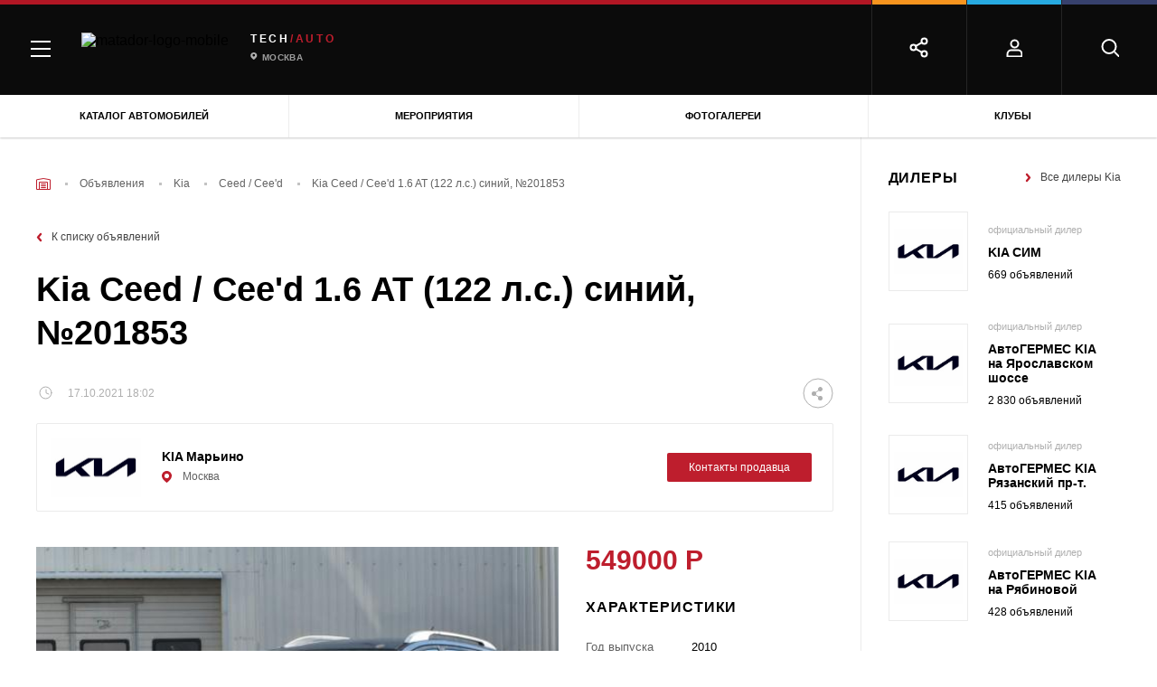

--- FILE ---
content_type: text/html; charset=UTF-8
request_url: https://matador.tech/car-advert/kia/ceed/201853
body_size: 46069
content:

<!DOCTYPE html>
<html class="no-js" lang="ru-RU">

<head>
    <meta charset="UTF-8"/>
    <link href="/assets/7ffd5a5f/css/critical.min.css" rel="preload" as="style">
    <link rel="preload" as="style" href="/assets/7ffd5a5f/css/main.min.css">

    <script>
        window.config = {
            recaptchaSiteKey: '6LcVbegUAAAAAGyXMW4nxMslhnWo5DtaPQiK5Icm',
        }
        window.baseMarkupPath = '/assets/7ffd5a5f'
        window.css_href = '/assets/7ffd5a5f/fonts/GothamPro/stylesheet.css'
    </script>

    
                    <!-- Google Tag Manager -->
            <script>(function(w,d,s,l,i){w[l]=w[l]||[];w[l].push(

                    {'gtm.start': new Date().getTime(),event:'gtm.js'}
                );var f=d.getElementsByTagName(s)[0],
                    j=d.createElement(s),dl=l!='dataLayer'?'&l='+l:'';j.async=true;j.src=
                    'https://www.googletagmanager.com/gtm.js?id='+i+dl;f.parentNode.insertBefore(j,f);
                })(window,document,'script','dataLayer','GTM-MKK5G29');</script>
            <!-- End Google Tag Manager -->

        
    
    <meta name="description" content="б/у Kia Ceed / Cee&#039;d 1.6 AT (122 л.с.) синий Хетчбэк 2010 в г. Москва на matador.tech за 549 000 руб., 201853. Узнать подробную информацию о покупке машины и продавце.">
<meta name="keywords" content="">
<meta property="og:title" content="Купить б/у Kia Ceed / Cee&#039;d 1.6 AT (122 л.с.) Хетчбэк 2010 синий в г. Москва за - 549 000 руб., 201853">
<meta property="og:image" content="">
<meta property="og:url" content="https://matador.tech/car-advert/kia/ceed/201853">
<meta property="og:type" content="article">
<meta property="twitter:title" content="Купить б/у Kia Ceed / Cee&#039;d 1.6 AT (122 л.с.) Хетчбэк 2010 синий в г. Москва за - 549 000 руб., 201853">
<meta property="twitter:image" content="">
<meta property="twitter:url" content="https://matador.tech/car-advert/kia/ceed/201853">
<meta name="twitter:card" content="summary">
<link href="https://matador.tech/car-advert/kia/ceed/201853" rel="canonical">
<link href="/assets/7ffd5a5f/css/critical.min.css?v=1653635209" rel="stylesheet">
<link href="/assets/7ffd5a5f/css/main.min.css?v=1653635213" rel="stylesheet">
<script src="//web.webpushs.com/js/push/653a3865ce05e0552faba65cd5e406f5_1.js" async="async" charset="UTF-8"></script>    <meta http-equiv="x-ua-compatible" content="ie=edge">
    <title>Купить б/у Kia Ceed / Cee&#039;d 1.6 AT (122 л.с.) Хетчбэк 2010 синий в г. Москва за - 549 000 руб., 201853</title>

    
        <meta name="viewport" content="width=device-width, initial-scale=1.0">
    <meta content="telephone=no" name="format-detection">
    <meta name="HandheldFriendly" content="true">
    <link rel="apple-touch-icon" sizes="180x180" href="/apple-touch-icon.png">
    <link rel="icon" type="image/png" sizes="32x32" href="/favicon-32x32.png">
    <link rel="icon" type="image/png" sizes="16x16" href="/favicon-16x16.png">
    <link rel="manifest" href="/site.webmanifest">
    <link rel="mask-icon" href="/safari-pinned-tab.svg" color="#5bbad5">
    <meta name="msapplication-TileColor" content="#da532c">
    <meta name="theme-color" content="#ffffff">
    <meta name="yandex-verification" content="a469595f67c00495" />
    <link rel="icon" type="image/x-icon" href="/favicon.ico">
    <meta name="csrf-param" content="_csrf">
<meta name="csrf-token" content="xIi0Wb7EPNPA3YBwMk9DQKdSB9MGaEE2_G3q0Rv7jPXzsYE95KhompSe0jlIGyIZ8ARG6mcwElKENKfhU426nA==">

            <script>
            (function(H){H.className=H.className.replace(/\bno-js\b/,'js')})(document.documentElement)
        </script>
        <style>
        .suggestions-promo, .suggestions-promo-desktop {
            display: none !important;
        }
    </style>
    <meta name="google-site-verification" content="ZOjVVXGDf9JNv5cc_8iet4JeFXckADZDnNdJhBGSTuM" />
</head>

<body class="page page_has_banner">
<div id="fb-root"></div>
<script async defer crossorigin="anonymous" src="https://connect.facebook.net/ru_RU/sdk.js#xfbml=1&version=v11.0" nonce="GzcG1U5C"></script>


    
        <!-- Google Tag Manager (noscript) -->
        <noscript><iframe src="https://www.googletagmanager.com/ns.html?id=GTM-MKK5G29"
                          height="0" width="0" style="display:none;visibility:hidden"></iframe></noscript>
        <!-- End Google Tag Manager (noscript) -->

    


<div id="adfox_162996909220022845"></div>
<div class="scroll-to-top"></div>
<div class="page-wrapper">
    
    <header class="header">
                
<div class="menu">
    <div class="menu-mobile">
        <div class="menu-mobile__headers">
            <div class="menu-mobile__head menu-mobile__head_red menu-mobile__head_active">
                <div class="menu-mobile__icon">
                    <img src="/assets/7ffd5a5f/img/content/menu/car.png" alt="Описание">                </div>
                <div class="menu-mobile__title">Авто
                </div>
            </div>
                    </div>
        <div class="menu-mobile__tabs">
            <div class="menu-mobile__tab menu-mobile__tab_active menu-mobile__tab_red">
                <div class="menu-mobile__body">
                    <div class="main-tab-menu">
                        <div class="main-tab-menu__col">
                            <div class="main-tab-menu__group">
                                <a class="main-tab-menu__title" href="https://matador.tech/auto">Каталог</a>
                                <a class="main-tab-menu__title" href="https://matador.tech/insurance">Страховка</a>
                                <a class="main-tab-menu__title" href="https://matador.tech/credits">Кредит на авто</a>
                                                            </div>
                            <div class="main-tab-menu__group">
                                <div class="main-tab-menu__title">Покупка</div>
                                <a class="main-tab-menu__item" href="https://matador.tech/car-advert">Объявления</a>
                                <a class="main-tab-menu__item" href="https://matador.tech/dealers">Дилерские центры</a>
                                                                    <a class="main-tab-menu__item" href="https://matador.tech/vehicle-inspection">Проверка авто по VIN</a>
                                                                                            </div>
                                                            <div class="main-tab-menu__group">
                                    <a class="main-tab-menu__title" href="https://matador.tech/autosport">Автоспорт</a>
                                </div>
                                                        <div class="main-tab-menu__group">
                                <div class="main-tab-menu__title">Обучение</div>
                                <a class="main-tab-menu__item" href="https://matador.tech/schools">Автошколы</a>
                                                            </div>
                                                        <div class="main-tab-menu__group">
                                <a class="main-tab-menu__link main-tab-menu__link_with_icon"
                                   href="https://matador.tech/news">
	                                <span class="menu-icon">
	                                    <svg xmlns="http://www.w3.org/2000/svg"
                                             xmlns:xlink="http://www.w3.org/1999/xlink" width="17" height="26">
	                                        <defs>
	                                            <clipPath id="clip_1">
	                                                <rect x="-615.52002" y="-179.83997" width="1228.7999"
                                                          height="890.88" clip-rule="evenodd"></rect>
	                                            </clipPath>
	                                        </defs>
	                                        <g clip-path="url(#clip_1)">
	                                            <path fill="rgb(255,255,255)" stroke="none"
                                                      transform="matrix(0.96 0 0 0.96 0.799805 0.640015)"
                                                      d="M8.32759 0L0 16.3793L8.32759 16.3793L8.32759 25L16.6552 8.62068L8.32759 8.62068L8.32759 0Z"></path>
	                                        </g>
	                                    </svg>
	                                </span>
                                    Автоновости</a>
                                <a class="main-tab-menu__link main-tab-menu__link_with_icon"
                                   href="https://matador.tech/articles">
	                                <span class="menu-icon">
                                        <svg xmlns="http://www.w3.org/2000/svg"
                                             xmlns:xlink="http://www.w3.org/1999/xlink" width="18" height="18">
                                        <defs>
                                            <clipPath id="clip_2">
                                                <rect x="-614.52002" y="-226.83997" width="1228.7999"
                                                      height="890.88" clip-rule="evenodd"></rect>
                                            </clipPath>
                                        </defs>
                                        <g clip-path="url(#clip_2)">
                                            <path fill="rgb(255,255,255)" stroke="none"
                                                  transform="matrix(0.96 0 0 0.96 0.839844 0.985474)"
                                                  d="M0 0.02479L0 14.0176C3.23059 14.4675 5.76904 15.3916 9 17.6955C12.2306 15.3916 14.7691 14.4675 18 14.0176L18 0.02479C14.9998 -0.205472 12.2306 1.17981 9 3.70265C5.97097 1.33749 3.35034 -0.0254715 0.5625 0.00314385C0.376643 0.00540539 0.187488 0.0102515 0 0.02479Z"></path>
                                        </g>
                                    </svg>
	                                </span>
                                    Статьи</a>
                                <a class="main-tab-menu__link main-tab-menu__link_with_icon reviews"
                                   href="https://matador.tech/articles/hashtags/obzory">
	                                <span class="menu-icon">
                                        <svg xmlns="http://www.w3.org/2000/svg"
                                             xmlns:xlink="http://www.w3.org/1999/xlink" width="23" height="21">
                                        <defs>
                                            <clipPath id="clip_3">
                                                <rect x="-624.75977" y="-271.92004" width="1254.4" height="909.44"
                                                      clip-rule="evenodd"></rect>
                                            </clipPath>
                                        </defs>
                                        <g clip-path="url(#clip_3)">
                                            <path fill="rgb(255,255,255)" stroke="none"
                                                  transform="matrix(0.98 0 0 0.98 1.52051 0.0299683)"
                                                  d="M10.7321 16.9265L4.09929 20.4136L5.36604 13.0279L0 7.79731L7.41568 6.71974L10.7321 0L14.0485 6.71974L21.4641 7.79731L16.0981 13.0279L17.3649 20.4136L10.7321 16.9265Z"></path>
                                        </g>
                                    </svg>
	                                </span>
                                    Обзоры</a>
                                <a class="main-tab-menu__link main-tab-menu__link_with_icon tests"
                                   href="https://matador.tech/pdd" >
                                    <span class="menu-icon">
	                                    <svg xmlns="http://www.w3.org/2000/svg"
                                             xmlns:xlink="http://www.w3.org/1999/xlink" width="18" height="21"
                                             viewBox="0 0 18 21">
                                        <defs>
                                            <path id="a13"
                                                  d="M650 351s9-4.378 9-12.5v-5.05c-2.496-.223-4.231-.522-5.205-.895-.974-.373-2.239-1.225-3.795-2.555-1.766 1.285-3.194 2.137-4.286 2.555-1.09.418-2.662.717-4.714.895v5.05c0 8.14 9 12.5 9 12.5z"/>
                                        </defs>
                                        <g fill="none" fill-rule="evenodd" transform="translate(-641 -330)">
                                            <use fill="#FFF" xlink:href="#a13"/>
                                            <path stroke="#FFF" stroke-width="2"
                                                  d="M650 349.867a20.137 20.137 0 0 0 3.817-2.801c2.627-2.464 4.183-5.327 4.183-8.566v-4.142c-2.102-.22-3.612-.504-4.563-.87-.964-.369-2.117-1.11-3.485-2.225-1.544 1.083-2.832 1.824-3.88 2.226-1.017.39-2.37.676-4.072.867v4.144c0 3.247 1.556 6.111 4.184 8.573a20.048 20.048 0 0 0 3.815 2.794z"
                                            />
                                        </g>
                                    </svg>
                                    </span>
                                    Тесты</a>
                                <a class="main-tab-menu__link main-tab-menu__link_with_icon" href="https://matador.tech/articles/hashtags/avtoputesestvia"
                                >
                                    <span class="menu-icon">
                                        <svg xmlns="http://www.w3.org/2000/svg"
                                             xmlns:xlink="http://www.w3.org/1999/xlink" width="19" height="17">
                                        <defs>
                                            <clipPath id="clip_4">
                                                <rect x="-641" y="-368" width="1280" height="928"
                                                      clip-rule="evenodd"></rect>
                                            </clipPath>
                                        </defs>
                                        <g clip-path="url(#clip_4)">
                                            <path fill="rgb(255,255,255)" stroke="none"
                                                  d="M0 3.4L0 17L6.04545 13.6L12.9545 17L19 13.6L19 0L12.9545 3.4L6.04545 0L0 3.4L0 3.4Z"></path>
                                        </g>
                                    </svg>
                                    </span>
                                    Путешествия</a>
                                <a class="main-tab-menu__link main-tab-menu__link_with_icon" href="https://matador.tech/articles/hashtags/blogi"
                                >
                                    <span class="menu-icon">
                                        <svg xmlns="http://www.w3.org/2000/svg"
                                             xmlns:xlink="http://www.w3.org/1999/xlink" width="18" height="18">
                                        <defs>
                                            <clipPath id="clip_5">
                                                <rect x="-641" y="-412" width="1280" height="928"
                                                      clip-rule="evenodd"></rect>
                                            </clipPath>
                                        </defs>
                                        <g clip-path="url(#clip_5)">
                                            <path fill="rgb(255,255,255)" stroke="none"
                                                  d="M16.2 0L1.8 0C0.8055 0 0 0.8055 0 1.8L0 18L3.6 14.4L16.2 14.4C17.1945 14.4 18 13.5945 18 12.6L18 1.8C18 0.8055 17.1945 0 16.2 0Z"></path>
                                        </g>
                                    </svg>
                                    </span>
                                    Блоги</a>
                                <a class="main-tab-menu__link main-tab-menu__link_with_icon" href="https://matador.tech/video"
                                >
	                                <span class="menu-icon">
                                        <svg xmlns="http://www.w3.org/2000/svg"
                                             xmlns:xlink="http://www.w3.org/1999/xlink" width="19" height="14">
                                        <defs>
                                            <clipPath id="clip_6">
                                                <rect x="-641" y="-457" width="1280" height="928"
                                                      clip-rule="evenodd"></rect>
                                            </clipPath>
                                        </defs>
                                        <g clip-path="url(#clip_6)">
                                            <path fill="rgb(255,255,255)" stroke="none"
                                                  d="M14.7778 5.25L14.7778 1.16667C14.7778 0.525 14.3028 0 13.7222 0L1.05556 0C0.475 0 0 0.525 0 1.16667L0 12.8333C0 13.475 0.475 14 1.05556 14L13.7222 14C14.3028 14 14.7778 13.475 14.7778 12.8333L14.7778 8.75L19 12.3397L19 1.66026L14.7778 5.25Z"></path>
                                        </g>
                                    </svg>
	                                </span>
                                    Видео</a>
                                <a class="main-tab-menu__link main-tab-menu__link_with_icon"
                                   href="https://matador.tech/photo" >
	                                <span class="menu-icon">
                                        <svg width="19px" height="18px" viewBox="0 0 11 10" version="1.1"
                                             xmlns="http://www.w3.org/2000/svg"
                                             xmlns:xlink="http://www.w3.org/1999/xlink">
                                        <g  stroke="none" stroke-width="1" fill="none"
                                           fill-rule="evenodd">
                                            <g id="Group-20-Copy1"
                                               fill="#FFFFFF" fill-rule="nonzero">
                                                <g id="Group-111">
                                                    <circle  cx="5.5" cy="5.5" r="1.5"></circle>
                                                    <path d="M10.0178571,0.833333333 L7.85714286,0.833333333 L7.07142857,0 L3.92857143,0 L3.14285714,0.833333333 L0.982142857,0.833333333 C0.439705357,0.833333333 0,1.2996875 0,1.875 L0,8.95833333 C0,9.53364583 0.439705357,10 0.982142857,10 L10.0178571,10 C10.5602946,10 11,9.53364583 11,8.95833333 L11,1.875 C11,1.2996875 10.5602946,0.833333333 10.0178571,0.833333333 Z M5.5,8.54166667 C3.98123884,8.54166667 2.75,7.23580729 2.75,5.625 C2.75,4.01419271 3.98123884,2.70833333 5.5,2.70833333 C7.01876116,2.70833333 8.25,4.01419271 8.25,5.625 C8.25,7.23580729 7.01876116,8.54166667 5.5,8.54166667 Z"
                                                          id="Shape_111"></path>
                                                </g>
                                            </g>
                                        </g>
                                    </svg>
	                                </span>
                                    Фотогалерея</a>
                                <a class="main-tab-menu__link main-tab-menu__link_with_icon events"
                                   href="https://matador.tech/events" >
	                                <span class="menu-icon">
                                        <svg xmlns="http://www.w3.org/2000/svg"
                                             xmlns:xlink="http://www.w3.org/1999/xlink" width="19" height="17"
                                             viewBox="0 0 19 17">
                                        <defs>
                                            <clipPath id="clip_7">
                                                <rect x="-641" y="-543" width="1280" height="928"
                                                      clip-rule="evenodd"></rect>
                                            </clipPath>
                                        </defs>
                                        <g clip-path="url(#clip_7)">
                                            <path fill="rgb(255,255,255)" stroke="none"
                                                  d="M15 2L15 0L13 0L13 2L5 2L5 0L3 0L3 2L1.5 2Q1.42312 2 1.34743 2.00699Q1.27173 2.01398 1.19784 2.02791Q1.12396 2.04183 1.05247 2.06258Q0.980993 2.08332 0.912502 2.11072Q0.844011 2.13811 0.779069 2.17194Q0.714128 2.20576 0.653264 2.24574Q0.592401 2.28571 0.536113 2.33152Q0.479825 2.37732 0.428571 2.42857Q0.377318 2.47983 0.331516 2.53611Q0.285714 2.5924 0.245739 2.65326Q0.205763 2.71413 0.171939 2.77907Q0.138115 2.84401 0.110718 2.9125Q0.0833219 2.98099 0.0625768 3.05247Q0.0418316 3.12396 0.0279067 3.19784Q0.0139819 3.27173 0.00699093 3.34743Q-2.27374e-13 3.42312 -2.27374e-13 3.5L-2.27374e-13 15Q-2.27374e-13 15.1025 0.00932124 15.2034Q0.0186425 15.3044 0.037209 15.4029Q0.0557754 15.5014 0.0834357 15.5967Q0.111096 15.692 0.147624 15.7833Q0.184153 15.8747 0.229252 15.9612Q0.27435 16.0478 0.327651 16.129Q0.380953 16.2101 0.442021 16.2852Q0.50309 16.3602 0.571429 16.4286Q0.639767 16.4969 0.714818 16.558Q0.789868 16.619 0.871019 16.6723Q0.95217 16.7257 1.03876 16.7708Q1.12535 16.8158 1.21667 16.8524Q1.30799 16.8889 1.4033 16.9166Q1.49861 16.9442 1.59713 16.9628Q1.69564 16.9814 1.79657 16.9907Q1.89749 17 2 17L16 17Q16.1025 17 16.2034 16.9907Q16.3044 16.9814 16.4029 16.9628Q16.5014 16.9442 16.5967 16.9166Q16.692 16.8889 16.7833 16.8524Q16.8747 16.8158 16.9612 16.7708Q17.0478 16.7257 17.129 16.6723Q17.2101 16.619 17.2852 16.558Q17.3602 16.4969 17.4286 16.4286Q17.4969 16.3602 17.558 16.2852Q17.619 16.2101 17.6723 16.129Q17.7257 16.0478 17.7708 15.9612Q17.8158 15.8747 17.8524 15.7833Q17.8889 15.692 17.9166 15.5967Q17.9442 15.5014 17.9628 15.4029Q17.9814 15.3044 17.9907 15.2034Q18 15.1025 18 15L18 3.5Q18 3.42312 17.993 3.34743Q17.986 3.27173 17.9721 3.19784Q17.9582 3.12396 17.9374 3.05247Q17.9167 2.98099 17.8893 2.9125Q17.8619 2.84401 17.8281 2.77907Q17.7942 2.71413 17.7543 2.65326Q17.7143 2.5924 17.6685 2.53611Q17.6227 2.47983 17.5714 2.42857Q17.5202 2.37732 17.4639 2.33152Q17.4076 2.28571 17.3467 2.24574Q17.2859 2.20576 17.2209 2.17194Q17.156 2.13811 17.0875 2.11072Q17.019 2.08332 16.9475 2.06258Q16.876 2.04183 16.8022 2.02791Q16.7283 2.01398 16.6526 2.00699Q16.5769 2 16.5 2L15 2Z"></path>
                                        </g>
                                    </svg>
	                                </span>
                                    Мероприятия</a>
                            </div>

                        </div>
                    </div>
                </div>
            </div>
            <div class="menu-mobile__tab menu-mobile__tab_yellow">
                <div class="menu-mobile__body">
                    <div class="main-tab-menu">
                        <div class="main-tab-menu__col">
                            <div class="main-tab-menu__group"><a class="main-tab-menu__title"
                                                                 href="https://matador.tech/auto">Каталог</a><a
                                        class="main-tab-menu__title" href="#">Страховка</a>
                                <a class="main-tab-menu__title" href="#">Налоги</a>
                                <a
                                        class="main-tab-menu__title" href="https://matador.tech/fines">Штрафы</a>
                            </div>
                            <div class="main-tab-menu__group"><div class="main-tab-menu__title"
                                >Покупка</div><a
                                        class="main-tab-menu__item" href="#">Объявления</a><a
                                        class="main-tab-menu__item" href="#">Дилерские центры</a>
                                <!--	                                    <a class="main-tab-menu__item" href="#">Тест-драйвы</a>-->
                                                                    <a
                                            class="main-tab-menu__item" href="https://matador.tech/vehicle-inspection">Проверка авто по VIN</a>
                                                                <a class="main-tab-menu__item" href="https://matador.tech/credits">Кредит на авто</a>
                            </div>
                            <div class="main-tab-menu__group"><div class="main-tab-menu__title"
                                >Обучение</div><a
                                        class="main-tab-menu__item" href="#">Автошколы</a><a
                                        class="main-tab-menu__item" href="#">Инструкторы</a><a
                                        class="main-tab-menu__item" href="#">ПДД и тесты</a>
                            </div>
                            <div class="main-tab-menu__group"><div class="main-tab-menu__title"
                                >Ремонт</div><a
                                        class="main-tab-menu__item" href="#">Каталог запчастей</a><a
                                        class="main-tab-menu__item" href="#">Сервисные центры</a><a
                                        class="main-tab-menu__item" href="#">Частные мастера</a>
                            </div>
                        </div>
                    </div>
                </div>
            </div>
            <div class="menu-mobile__tab menu-mobile__tab_blue">
                <div class="menu-mobile__body">
                    <div class="main-tab-menu">
                        <div class="main-tab-menu__col">
                            <div class="main-tab-menu__group"><a class="main-tab-menu__title"
                                                                 href="https://matador.tech/auto">Каталог</a><a
                                        class="main-tab-menu__title" href="#">Страховка</a><a
                                        class="main-tab-menu__title" href="#">Налоги</a><a
                                        class="main-tab-menu__title" href="https://matador.tech/fines">Штрафы</a>
                            </div>
                            <div class="main-tab-menu__group"><div class="main-tab-menu__title"
                                >Покупка</div><a
                                        class="main-tab-menu__item" href="#">Объявления</a><a
                                        class="main-tab-menu__item" href="#">Дилерские центры</a>
                                <!--	                                    <a class="main-tab-menu__item" href="#">Тест-драйвы</a>-->
                                                                    <a
                                            class="main-tab-menu__item" href="https://matador.tech/vehicle-inspection">Проверка авто по VIN</a>
                                                                <a class="main-tab-menu__item" href="https://matador.tech/credits">Кредит на авто</a>
                            </div>
                            <div class="main-tab-menu__group"><div class="main-tab-menu__title"
                                >Обучение</div><a
                                        class="main-tab-menu__item" href="#">Автошколы</a><a
                                        class="main-tab-menu__item" href="#">Инструкторы</a><a
                                        class="main-tab-menu__item" href="#">ПДД и тесты</a>
                            </div>
                            <div class="main-tab-menu__group"><div class="main-tab-menu__title"
                                >Ремонт</div><a
                                        class="main-tab-menu__item" href="#">Каталог запчастей</a><a
                                        class="main-tab-menu__item" href="#">Сервисные центры</a><a
                                        class="main-tab-menu__item" href="#">Частные мастера</a>
                            </div>
                        </div>
                    </div>
                </div>
            </div>
            <div class="menu-mobile__tab menu-mobile__tab_purple">
                <div class="menu-mobile__body">
                    <div class="main-tab-menu">
                        <div class="main-tab-menu__col">
                            <div class="main-tab-menu__group"><a class="main-tab-menu__title"
                                                                 href="https://matador.tech/auto">Каталог</a><a
                                        class="main-tab-menu__title" href="#">Страховка</a><a
                                        class="main-tab-menu__title" href="#">Налоги</a><a
                                        class="main-tab-menu__title" href="https://matador.tech/fines">Штрафы</a>
                            </div>
                            <div class="main-tab-menu__group"><div class="main-tab-menu__title"
                                >Покупка</div><a
                                        class="main-tab-menu__item" href="#">Объявления</a><a
                                        class="main-tab-menu__item" href="#">Дилерские центры</a>
                                <!--	                                    <a class="main-tab-menu__item" href="#">Тест-драйвы</a>-->
                                                                    <a
                                            class="main-tab-menu__item" href="https://matador.tech/vehicle-inspection">Проверка авто по VIN</a>
                                                                <a class="main-tab-menu__item" href="https://matador.tech/credits">Кредит на авто</a>
                            </div>
                            <div class="main-tab-menu__group"><div class="main-tab-menu__title"
                                >Обучение</div><a
                                        class="main-tab-menu__item" href="#">Автошколы</a><a
                                        class="main-tab-menu__item" href="#">Инструкторы</a><a
                                        class="main-tab-menu__item" href="#">ПДД и тесты</a>
                            </div>
                            <div class="main-tab-menu__group"><div class="main-tab-menu__title"
                                >Ремонт</div><a
                                        class="main-tab-menu__item" href="#">Каталог запчастей</a><a
                                        class="main-tab-menu__item" href="#">Сервисные центры</a><a
                                        class="main-tab-menu__item" href="#">Частные мастера</a>
                            </div>
                        </div>
                    </div>
                </div>
            </div>
            <div class="menu-mobile__footer">
                <!--<div class="menu-mobile__footer-item js-mobile-search">
                    <svg width="20" height="21" viewBox="0 0 20 20" xmlns="http://www.w3.org/2000/svg">
                        <g transform="translate(1.5 1.5)" stroke="#FFF" stroke-width="2" fill="none"
                           fill-rule="evenodd" stroke-linecap="round" stroke-linejoin="round">
                            <circle cx="7.5" cy="7.5" r="7.5"></circle>
                            <path d="M18 18l-4-4"></path>
                        </g>
                    </svg>

                    <div class="menu-mobile__footer-body">
                    </div>
                </div>-->
                                    <div class="menu-mobile__footer-item">
                        <svg width="18" height="20" viewBox="0 0 18 20" xmlns="http://www.w3.org/2000/svg">
                            <g transform="translate(1.5 1.5)" stroke="#FFF" stroke-width="2" fill="none"
                               fill-rule="evenodd" stroke-linecap="round" stroke-linejoin="round">
                                <path d="M16 18v-2.33333C16 13.08934 14.20914 11 12 11H4c-2.20914 0-4 2.08934-4 4.66667V18h16z"></path>
                                <circle cx="8" cy="4" r="4"></circle>
                            </g>
                        </svg>

                        <div class="menu-mobile__footer-body">
                            <div class="header-social">
                                                                    <a class="header-auth" href="https://matador.tech/user/sign-in/login">
                                        <svg width="18" height="20" viewBox="0 0 18 20"
                                             xmlns="http://www.w3.org/2000/svg">
                                            <g transform="translate(1.5 1.5)" stroke="#FFF" stroke-width="2" fill="none"
                                               fill-rule="evenodd" stroke-linecap="round" stroke-linejoin="round">
                                                <path d="M16 18v-2.33333C16 13.08934 14.20914 11 12 11H4c-2.20914 0-4 2.08934-4 4.66667V18h16z"></path>
                                                <circle cx="8" cy="4" r="4"></circle>
                                            </g>
                                        </svg>
                                        <span>
                                        Войти
                                    </span>
                                    </a>
                                                                <div class="header-social__close-wrap" >
                                    <div class="header-social__close">
                                        <svg xmlns="http://www.w3.org/2000/svg" width="15" height="15"
                                             viewBox="0 0 15 15">
                                            <defs>
                                                <clipPath id="a22">
                                                    <path clip-rule="evenodd" d="M-1222-50H58v944h-1280z"/>
                                                </clipPath>
                                            </defs>
                                            <g clip-path="url(#a)">
                                                <path d="M1.607.429l12.964 12.964-1.178 1.178L.429 1.607 1.607.43z"/>
                                            </g>
                                            <defs>
                                                <clipPath id="a3">
                                                    <path clip-rule="evenodd" d="M-1222-50H58v944h-1280z"/>
                                                </clipPath>
                                            </defs>
                                            <g clip-path="url(#b)">
                                                <path d="M14.571 1.607L1.608 14.571.429 13.393 13.393.429l1.178 1.178z"/>
                                            </g>
                                        </svg>
                                    </div>
                                </div>
                            </div>
                        </div>
                    </div>
                                <div class="menu-mobile__footer-item">
                    <svg width="23" height="23" viewBox="0 0 23 23" xmlns="http://www.w3.org/2000/svg">
                        <g transform="translate(1.5 1.5)" stroke="#FFF" stroke-width="2" fill="none"
                           fill-rule="evenodd" stroke-linecap="round" stroke-linejoin="round">
                            <circle cx="15" cy="3" r="3"></circle>
                            <circle cx="3" cy="10" r="3"></circle>
                            <circle cx="15" cy="17" r="3"></circle>
                            <path d="M5.59 11.51l6.83 3.98M12.41 4.51L5.59 8.49"></path>
                        </g>
                    </svg>

                    <div class="menu-mobile__footer-body">
                        <div class="header-social">
                                                            <div class="ya-share2" data-services="vkontakte,odnoklassniki" data-bare></div>
                                                        <div class="header-social__items-wrap">
                                <div class="header-social__icon-share">
                                    <svg width="23" height="23" viewBox="0 0 23 23"
                                         xmlns="http://www.w3.org/2000/svg">
                                        <g transform="translate(1.5 1.5)" stroke="#FFF" stroke-width="2"
                                           fill="none" fill-rule="evenodd" stroke-linecap="round"
                                           stroke-linejoin="round">
                                            <circle cx="15" cy="3" r="3"></circle>
                                            <circle cx="3" cy="10" r="3"></circle>
                                            <circle cx="15" cy="17" r="3"></circle>
                                            <path d="M5.59 11.51l6.83 3.98M12.41 4.51L5.59 8.49"></path>
                                        </g>
                                    </svg>

                                </div>
                                                                <div class="header-social__item-wrap" >
                                    <a class="header-social__item vk" href="#" data-label="Вконтакте">
                                        <svg width="23px" height="13px" viewBox="0 0 23 13" version="1.1"
                                             xmlns="http://www.w3.org/2000/svg"
                                             xmlns:xlink="http://www.w3.org/1999/xlink">
                                            <g  stroke="none" stroke-width="1" fill-rule="evenodd">
                                                <g
                                                   transform="translate(-425.000000, -4043.000000)"
                                                   fill-rule="nonzero">
                                                    <g id="Group-60"
                                                       transform="translate(28.000000, 3696.000000)">
                                                        <g id="Group-471"
                                                           transform="translate(349.000000, 345.000000)">
                                                            <path d="M70.9676802,2.93890144 C71.1512939,3.44507214 70.5525536,4.60768295 69.1714592,6.42673388 C68.9798622,6.67981923 68.7204081,7.0159482 68.3930967,7.4351208 C67.7704067,8.22601252 67.4111625,8.74404659 67.315364,8.98922301 C67.1796496,9.31348862 67.235532,9.63379976 67.4830113,9.95015644 C67.6187258,10.1162437 67.9420456,10.4405093 68.4529707,10.9229532 L68.5128448,10.9704067 C69.6384766,12.0064749 70.4008727,12.8804102 70.8000329,13.5922128 C70.8239826,13.6317573 70.849928,13.6811881 70.8778692,13.7405049 C70.9058104,13.7998218 70.9337516,13.904615 70.9616928,14.0548844 C70.9896341,14.2051538 70.9876383,14.3396054 70.9557054,14.4582392 C70.9237726,14.5768729 70.8239826,14.6856205 70.6563353,14.784482 C70.488688,14.8833435 70.2531834,14.9327742 69.9498216,14.9327742 L66.884271,14.9802277 C66.6926741,15.0197723 66.4691443,15 66.2136818,14.9209108 C65.9582192,14.8418217 65.7506559,14.7548236 65.5909918,14.6599166 L65.3514957,14.5175561 C65.1119995,14.3514688 64.8325873,14.0983835 64.5132592,13.7583 C64.193931,13.4182166 63.9205062,13.111746 63.6929849,12.8388884 C63.4654635,12.5660308 63.2219758,12.3366722 62.9625216,12.1508126 C62.7030675,11.9649531 62.4775419,11.903659 62.285945,11.9669303 C62.2619954,11.9748392 62.2300626,11.9886798 62.1901466,12.0084521 C62.1502305,12.0282244 62.0823733,12.085564 61.9865748,12.1804711 C61.8907764,12.2753781 61.8049569,12.3920346 61.7291165,12.5304406 C61.653276,12.6688467 61.5854188,12.8744785 61.5255448,13.1473362 C61.4656707,13.4201938 61.4397253,13.7266644 61.4477085,14.0667478 C61.4477085,14.1853815 61.4337379,14.2941291 61.4057967,14.3929906 C61.3778555,14.4918521 61.3479184,14.5650096 61.3159856,14.6124631 L61.2680864,14.6717799 C61.1243887,14.8220494 60.9128338,14.9090474 60.6334216,14.9327742 L59.2563188,14.9327742 C58.6895112,14.9644099 58.1067373,14.8991613 57.5079969,14.7370285 C56.9092566,14.5748957 56.3843609,14.3653094 55.9333098,14.1082696 C55.4822587,13.8512298 55.0711237,13.5902355 54.6999046,13.3252868 C54.3286856,13.0603381 54.0472776,12.8329567 53.8556807,12.6431427 L53.5563105,12.3584217 C53.4764785,12.2793325 53.3667094,12.1606988 53.2270033,12.0025204 C53.0872973,11.8443421 52.8018977,11.4844864 52.3708046,10.9229532 C51.9397116,10.3614201 51.5166017,9.76429689 51.1014751,9.13158352 C50.6863484,8.49887016 50.1973771,7.66447941 49.6345612,6.62841126 C49.0717452,5.59234313 48.5508411,4.5167304 48.0718488,3.40157309 C48.0239496,3.27503043 48,3.16826005 48,3.08126195 C48,2.99426387 48.0119748,2.93099253 48.0359244,2.89144794 L48.0838237,2.82026769 C48.2035717,2.66999827 48.4310931,2.59486355 48.7663877,2.59486355 L52.0474848,2.5711368 C52.1432833,2.58695464 52.2350902,2.61265861 52.3229054,2.64824874 C52.4107207,2.68383887 52.4745863,2.71745177 52.5145023,2.74908743 L52.5743764,2.78467756 C52.7021076,2.87167565 52.7979061,2.99821832 52.8617717,3.16430558 C53.0214358,3.55975144 53.2050495,3.9690379 53.4126129,4.39216496 C53.6201762,4.81529202 53.7838319,5.1375804 53.90358,5.35903007 L54.0951769,5.70306796 C54.3266898,6.17760299 54.5502195,6.58886668 54.7657661,6.93685903 C54.9813126,7.28485139 55.1749053,7.55573179 55.3465442,7.74950026 C55.5181831,7.94326873 55.6838346,8.09551538 55.8434987,8.20624022 C56.0031628,8.31696507 56.1388773,8.37232748 56.2506422,8.37232748 C56.362407,8.37232748 56.4701803,8.35255519 56.573962,8.3130106 C56.5899284,8.30510169 56.6098864,8.28532939 56.633836,8.25369372 C56.6577856,8.22205806 56.7056848,8.13505997 56.7775337,7.99269946 C56.8493825,7.85033895 56.9032692,7.66447941 56.9391936,7.4351208 C56.975118,7.20576221 57.0130382,6.88545107 57.0529543,6.47418738 C57.0928703,6.0629237 57.0928703,5.56861638 57.0529543,4.99126543 C57.0369878,4.67490875 57.0010634,4.38623327 56.945181,4.125239 C56.8892986,3.86424474 56.8334161,3.68233965 56.7775337,3.57952373 L56.7056848,3.43716322 C56.5061047,3.16826005 56.1668185,2.99821832 55.6878262,2.92703807 C55.5840446,2.91122024 55.6040026,2.81631323 55.7477003,2.64231705 C55.8834147,2.49204763 56.0350956,2.37341388 56.2027429,2.28641578 C56.6258528,2.08078394 57.5798458,1.98587694 59.0647219,2.00169477 C59.7193447,2.00960369 60.258211,2.06101165 60.6813208,2.15591865 C60.8409849,2.19546324 60.9747036,2.24884843 61.0824769,2.31607422 C61.1902501,2.38330002 61.272078,2.47820703 61.3279604,2.60079524 C61.3838429,2.72338346 61.4257547,2.84992612 61.4536959,2.98042326 C61.4816371,3.11092039 61.4956077,3.29084826 61.4956077,3.52020685 C61.4956077,3.74956545 61.4916161,3.96706067 61.4836329,4.17269251 C61.4756497,4.37832436 61.4656707,4.65711369 61.4536959,5.00906049 C61.4417211,5.3610073 61.4357337,5.68725013 61.4357337,5.98778898 C61.4357337,6.07478707 61.4317421,6.24087433 61.4237589,6.48605075 C61.4157757,6.73122719 61.4137799,6.9210412 61.4177715,7.05549278 C61.4217631,7.18994438 61.4357337,7.35009995 61.4596833,7.5359595 C61.4836329,7.72181905 61.5295363,7.87604294 61.5973936,7.99863115 C61.6652508,8.12121937 61.7550619,8.2181036 61.8668268,8.28928385 C61.9306924,8.30510169 61.9985496,8.32091952 62.0703985,8.33673735 C62.1422473,8.35255519 62.246029,8.30905615 62.3817435,8.20624022 C62.5174579,8.10342431 62.6691388,7.96699549 62.8367861,7.79695376 C63.0044334,7.62691205 63.2119968,7.36196333 63.4594761,7.00210759 C63.7069555,6.64225187 63.9783844,6.21714758 64.273763,5.72679471 C64.7527553,4.90426734 65.1798568,4.01451417 65.5550674,3.0575352 C65.5870002,2.97844604 65.6269162,2.909243 65.6748155,2.84992612 C65.7227147,2.79060925 65.7666223,2.74908743 65.8065383,2.72536068 L65.8544376,2.68977055 L65.9143116,2.66011211 C65.9143116,2.66011211 65.9662024,2.64824874 66.0699841,2.62452199 C66.1737658,2.60079524 66.2535978,2.59881801 66.3094802,2.6185903 L69.7582247,2.59486355 C70.0695697,2.55531897 70.3250322,2.56520511 70.5246124,2.62452199 C70.7241925,2.68383887 70.8479322,2.74908743 70.8958314,2.82026769 L70.9676802,2.93890144 Z"
                                                                  id="Shape_114"></path>
                                                        </g>
                                                    </g>
                                                </g>
                                            </g>
                                        </svg>
                                    </a>
                                </div>
                                <div class="header-social__item-wrap">
                                    <a class="header-social__item odnokl" href="#" data-label="Одноклассники">
                                        <svg xmlns="http://www.w3.org/2000/svg" xmlns:xlink="http://www.w3.org/1999/xlink" width="8" height="14" viewBox="0 0 8 14">
                                            <defs>
                                                <path id="rjtpa7" d="M1193.32 3668.27a5.12 5.12 0 0 1-2.73-.97l-.3-.24c-.34-.33-.37-.7-.1-1.1.23-.33.63-.42 1.03-.23l.23.13a4.48 4.48 0 0 0 4.96.05c.15-.11.3-.2.48-.25.36-.1.68.04.87.35.22.35.22.69-.05.96a4 4 0 0 1-1.44.94c-.52.2-1.08.3-1.64.36l.18.2c.75.75 1.52 1.51 2.27 2.28.26.26.31.58.17.88a.9.9 0 0 1-.84.53.82.82 0 0 1-.53-.27c-.58-.58-1.16-1.14-1.72-1.73-.16-.17-.24-.14-.39 0-.57.6-1.16 1.18-1.74 1.77-.27.26-.58.3-.89.15a.9.9 0 0 1-.52-.82c.01-.23.13-.4.28-.55l2.25-2.26.17-.18z"></path>
                                                <path id="rjtpb8" d="M1195.59 3662.33c0-.9-.72-1.63-1.63-1.63-.91 0-1.64.74-1.63 1.65 0 .9.73 1.62 1.64 1.61.9 0 1.62-.72 1.62-1.63zm-1.66 3.34a3.34 3.34 0 1 1 .07-6.67 3.34 3.34 0 0 1-.07 6.67z"></path>
                                            </defs>
                                            <g>
                                                <g transform="translate(-1190 -3659)">
                                                    <use fill="" xlink:href="#rjtpa7"></use>
                                                </g>
                                                <g transform="translate(-1190 -3659)">
                                                    <use fill="" xlink:href="#rjtpb8"></use>
                                                </g>
                                            </g>
                                        </svg>
                                    </a>
                                </div>
                                                                <div class="header-social__close-wrap" >
                                    <div class="header-social__close">
                                        <svg xmlns="http://www.w3.org/2000/svg" width="15" height="15"
                                             viewBox="0 0 15 15">
                                            <defs>
                                                <clipPath id="a4">
                                                    <path clip-rule="evenodd" d="M-1222-50H58v944h-1280z"/>
                                                </clipPath>
                                            </defs>
                                            <g clip-path="url(#a)">
                                                <path d="M1.607.429l12.964 12.964-1.178 1.178L.429 1.607 1.607.43z"/>
                                            </g>
                                            <defs>
                                                <clipPath id="a52">
                                                    <path clip-rule="evenodd" d="M-1222-50H58v944h-1280z"/>
                                                </clipPath>
                                            </defs>
                                            <g clip-path="url(#a52)">
                                                <path d="M14.571 1.607L1.608 14.571.429 13.393 13.393.429l1.178 1.178z"/>
                                            </g>
                                        </svg>
                                    </div>
                                </div>
                            </div>
                        </div>
                    </div>
                </div>
            </div>
        </div>
    </div>

    
<div class="search-mobile">
    <div class="search-mobile__wrap">
        <div class="search-mobile__icon-wrap">
            <div class="search-mobile__icon">
                <svg xmlns="http://www.w3.org/2000/svg" xmlns:xlink="http://www.w3.org/1999/xlink"
                     width="143" height="57" viewBox="0 0 143 57">
                    <g>
                        <path fill="rgb(255,255,255)" stroke="none"
                              transform="matrix(0.99 0 0 0.99 1.39844 0.507141)"
                              d="M128.443 26.3375C127.226 26.7293 129.146 30.9257 130.739 31.6625C132.949 32.6852 135.257 32.6211 137.229 32.5664C139.992 32.4896 142.095 32.4312 142.34 35.4103C142.582 38.3551 141.706 40.4504 141.083 41.9414C140.626 43.0347 140.305 43.803 140.66 44.3429C141.5 45.619 141.5 50.298 136.462 51.5741L126.518 51.5477C127.007 50.087 127.277 48.5234 127.277 46.8951C127.277 38.908 120.886 32.4327 113.004 32.4327C105.121 32.4327 98.7301 38.908 98.7301 46.8951C98.7301 48.4587 98.9782 49.9628 99.4312 51.3733L39.3141 50.9301C39.681 49.6493 39.8816 48.2962 39.8816 46.8951C39.8816 38.908 33.4913 32.4327 25.6082 32.4327C17.7251 32.4327 11.3348 38.908 11.3348 46.8951C11.3348 48.232 11.5178 49.5251 11.8524 50.7536L7.13671 50.7234C4.61787 49.8727 0 43.4922 0 40.0893L0 32.8581C0 32.8581 6.32229 36.9764 3.38364 29.3198C0.876613 22.7878 3.56383 23.0668 5.71062 23.2896C6.08022 23.328 6.4338 23.3647 6.74209 23.3647L23.1397 23.3647C23.1397 23.3647 5.03768 19.5364 8.39613 14.8574C11.1864 10.97 21.1332 4.5078 26.4354 2.00895C28.2477 1.39735 30.478 1.03916 32.7449 0.820391C48.1728 -0.668385 70.3409 0.205625 74.7508 0.820391C84.8794 1.81061 95.5749 12.1789 104.137 18.6857C107.496 21.2379 117.571 19.5364 125.547 21.2379C133.524 22.9393 136.043 25.9169 138.142 27.6184C138.739 28.1023 137.333 27.7683 135.391 27.3072C132.95 26.7272 129.66 25.9458 128.443 26.3375ZM53.0671 17.9996C51.5232 17.674 34.6393 17.1121 28.4863 16.5015C23.4486 15.6508 24.2341 12.6077 29.7457 7.99419C30.8255 7.09044 32.2249 6.38653 34.4544 5.55281C39.4726 4.22468 53.8082 4.43104 53.941 4.43599C53.8813 4.91155 53.0753 17.6521 53.0671 17.9996ZM56.7662 18.2418L57.7234 4.43599C57.7234 4.43599 67.0323 4.43599 75.1706 5.07404C83.4746 5.72507 98.5712 19.7472 95.6149 20.0199C92.8886 20.0006 84.6841 19.5544 76.5098 19.1098C66.9584 18.5903 57.4482 18.0731 56.7662 18.2418ZM25.6529 37.5063C20.4526 37.5063 16.2372 41.7778 16.2372 47.0466C16.2372 52.3158 20.4526 56.5873 25.6529 56.5873C30.8532 56.5873 35.0686 52.3158 35.0686 47.0466C35.0686 41.7778 30.8532 37.5063 25.6529 37.5063M113.258 37.5063C108.058 37.5063 103.842 41.7778 103.842 47.0466C103.842 52.3158 108.058 56.5873 113.258 56.5873C118.458 56.5873 122.674 52.3158 122.674 47.0466C122.674 41.7778 118.458 37.5063 113.258 37.5063"
                              fill-rule="evenodd"/>
                    </g>
                </svg>
            </div>
        </div>

        <form id="w0" class="search-mobile__input" action="https://matador.tech/search" method="get">
        <input type="text" id="search-keywords-mobile" name="Search[keywords]" placeholder="Поиск по сайту">
        </form>
        <div class="search-mobile__example">Например, Mazda CX-5
        </div>
    </div>
</div>




    <div class="menu__tabs-wrap">
        <div class="menu-tab menu-tab_padding-close menu-tab_red menu-tab_active">
            <div class="menu-tab__head">
                <div class="menu-tab__icon">
                    <img src="/assets/7ffd5a5f/img/content/car-white.png" alt="Car">                </div>
                <div class="menu-tab__title">Авто
                </div>
                <div class="menu-tab__logo">
                    <img src="/assets/7ffd5a5f/img/content/matador-logo-mobile.svg" alt="Логотип Матадор">
                    <span>TECH</span>
                </div>
            </div>
            <div class="menu-tab__body">
                <div class="main-tab-menu">
                    <div class="main-tab-menu__col">
                        <div class="main-tab-menu__group" >
                            <div class="main-tab-menu__title">
                                Покупка
                            </div>
                            <a class="main-tab-menu__item" href="https://matador.tech/car-advert" >
                                Объявления
                            </a>
                            <a class="main-tab-menu__item" href="https://matador.tech/dealers" >
                                Дилерские центры
                            </a>
                                                            <a class="main-tab-menu__item" href="https://matador.tech/vehicle-inspection" >
                                    Проверка авто по VIN
                                </a>
                                                                                </div>

                        <div class="main-tab-menu__group" >
                            <div class="main-tab-menu__title">
                                Обучение
                            </div>
                            <a class="main-tab-menu__item" href="https://matador.tech/schools" >
                                Автошколы
                            </a>
                                                    </div>
                    </div>
                                            <div class="main-tab-menu__col" >
                            <div class="main-tab-menu__group" >
                                <a class="main-tab-menu__title" href="https://matador.tech/autosport">
                                    Автоспорт
                                </a>
                            </div>
                        </div>
                                        <div class="main-tab-menu__col">
                                                <div class="main-tab-menu__group" >
                            <a class="main-tab-menu__title item" href="https://matador.tech/auto" >Каталог</a>
                            <a class="main-tab-menu__title item" href="https://matador.tech/insurance" >Страховка</a>
                            <a class="main-tab-menu__title item" href="https://matador.tech/credits" >Кредит на авто</a>
                                                    </div>
                    </div>

                    <div class="main-tab-menu__col main-tab-menu__col_images">
                        <div class="main-tab-menu__group" >
                            <a class="main-tab-menu__link main-tab-menu__link_with_icon"
                               href="https://matador.tech/news" >
	                            <span class="menu-icon">
                                    <svg xmlns="http://www.w3.org/2000/svg"
                                         xmlns:xlink="http://www.w3.org/1999/xlink" width="17" height="26">
                                    <defs>
                                        <clipPath id="clip_8">
                                            <rect x="-615.52002" y="-179.83997" width="1228.7999"
                                                  height="890.88" clip-rule="evenodd"></rect>
                                        </clipPath>
                                    </defs>
                                    <g clip-path="url(#clip_8)">
                                        <path fill="rgb(255,255,255)" stroke="none"
                                              transform="matrix(0.96 0 0 0.96 0.799805 0.640015)"
                                              d="M8.32759 0L0 16.3793L8.32759 16.3793L8.32759 25L16.6552 8.62068L8.32759 8.62068L8.32759 0Z"></path>
                                    </g>
                                </svg>
	                            </span>
                                Автоновости</a>
                            <a class="main-tab-menu__link main-tab-menu__link_with_icon"
                               href="https://matador.tech/articles" >
	                            <span class="menu-icon">
                                    <svg xmlns="http://www.w3.org/2000/svg"
                                         xmlns:xlink="http://www.w3.org/1999/xlink" width="18" height="18">
                                    <defs>
                                        <clipPath id="clip_9">
                                            <rect x="-614.52002" y="-226.83997" width="1228.7999"
                                                  height="890.88" clip-rule="evenodd"></rect>
                                        </clipPath>
                                    </defs>
                                    <g clip-path="url(#clip_9)">
                                        <path fill="rgb(255,255,255)" stroke="none"
                                              transform="matrix(0.96 0 0 0.96 0.839844 0.985474)"
                                              d="M0 0.02479L0 14.0176C3.23059 14.4675 5.76904 15.3916 9 17.6955C12.2306 15.3916 14.7691 14.4675 18 14.0176L18 0.02479C14.9998 -0.205472 12.2306 1.17981 9 3.70265C5.97097 1.33749 3.35034 -0.0254715 0.5625 0.00314385C0.376643 0.00540539 0.187488 0.0102515 0 0.02479Z"></path>
                                    </g>
                                </svg>
	                            </span>
                                Статьи</a>
                            <a class="main-tab-menu__link main-tab-menu__link_with_icon reviews"
                               href="https://matador.tech/articles/hashtags/obzory" >
	                            <span class="menu-icon">
                                    <svg xmlns="http://www.w3.org/2000/svg"
                                         xmlns:xlink="http://www.w3.org/1999/xlink" width="23" height="21">
                                    <defs>
                                        <clipPath id="clip_10">
                                            <rect x="-624.75977" y="-271.92004" width="1254.4" height="909.44"
                                                  clip-rule="evenodd"></rect>
                                        </clipPath>
                                    </defs>
                                    <g clip-path="url(#clip_10)">
                                        <path fill="rgb(255,255,255)" stroke="none"
                                              transform="matrix(0.98 0 0 0.98 1.52051 0.0299683)"
                                              d="M10.7321 16.9265L4.09929 20.4136L5.36604 13.0279L0 7.79731L7.41568 6.71974L10.7321 0L14.0485 6.71974L21.4641 7.79731L16.0981 13.0279L17.3649 20.4136L10.7321 16.9265Z"></path>
                                    </g>
                                </svg>
	                            </span>
                                Обзоры</a>
                            <a class="main-tab-menu__link main-tab-menu__link_with_icon tests"
                               href="https://matador.tech/pdd" >
                                <span class="menu-icon">
                                    <svg xmlns="http://www.w3.org/2000/svg"
                                         xmlns:xlink="http://www.w3.org/1999/xlink" width="18" height="21"
                                         viewBox="0 0 18 21">
                                    <defs>
                                        <path id="a6"
                                              d="M650 351s9-4.378 9-12.5v-5.05c-2.496-.223-4.231-.522-5.205-.895-.974-.373-2.239-1.225-3.795-2.555-1.766 1.285-3.194 2.137-4.286 2.555-1.09.418-2.662.717-4.714.895v5.05c0 8.14 9 12.5 9 12.5z"/>
                                    </defs>
                                    <g fill="none" fill-rule="evenodd" transform="translate(-641 -330)">
                                        <use fill="#FFF" xlink:href="#a6"/>
                                        <path stroke="#FFF" stroke-width="2"
                                              d="M650 349.867a20.137 20.137 0 0 0 3.817-2.801c2.627-2.464 4.183-5.327 4.183-8.566v-4.142c-2.102-.22-3.612-.504-4.563-.87-.964-.369-2.117-1.11-3.485-2.225-1.544 1.083-2.832 1.824-3.88 2.226-1.017.39-2.37.676-4.072.867v4.144c0 3.247 1.556 6.111 4.184 8.573a20.048 20.048 0 0 0 3.815 2.794z"
                                        />
                                    </g>
                                </svg>
                                </span>
                                Тесты</a>
                            <a class="main-tab-menu__link main-tab-menu__link_with_icon" href="https://matador.tech/articles/hashtags/avtoputesestvia"
                            >
	                            <span class="menu-icon">
                                    <svg xmlns="http://www.w3.org/2000/svg"
                                         xmlns:xlink="http://www.w3.org/1999/xlink" width="19" height="17">
                                    <defs>
                                        <clipPath id="clip_11">
                                            <rect x="-641" y="-368" width="1280" height="928"
                                                  clip-rule="evenodd"></rect>
                                        </clipPath>
                                    </defs>
                                    <g clip-path="url(#clip_11)">
                                        <path fill="rgb(255,255,255)" stroke="none"
                                              d="M0 3.4L0 17L6.04545 13.6L12.9545 17L19 13.6L19 0L12.9545 3.4L6.04545 0L0 3.4L0 3.4Z"></path>
                                    </g>
                                </svg>
	                            </span>
                                Путешествия</a>
                            <a class="main-tab-menu__link main-tab-menu__link_with_icon" href="https://matador.tech/articles/hashtags/blogi"
                            >
	                            <span class="menu-icon">
                                    <svg xmlns="http://www.w3.org/2000/svg"
                                         xmlns:xlink="http://www.w3.org/1999/xlink" width="18" height="18">
                                    <defs>
                                        <clipPath id="clip_12">
                                            <rect x="-641" y="-412" width="1280" height="928"
                                                  clip-rule="evenodd"></rect>
                                        </clipPath>
                                    </defs>
                                    <g clip-path="url(#clip_12)">
                                        <path fill="rgb(255,255,255)" stroke="none"
                                              d="M16.2 0L1.8 0C0.8055 0 0 0.8055 0 1.8L0 18L3.6 14.4L16.2 14.4C17.1945 14.4 18 13.5945 18 12.6L18 1.8C18 0.8055 17.1945 0 16.2 0Z"></path>
                                    </g>
                                </svg>
	                            </span>
                                Блоги</a>
                            <a class="main-tab-menu__link main-tab-menu__link_with_icon" href="https://matador.tech/video"
                            >
	                            <span class="menu-icon">
                                    <svg xmlns="http://www.w3.org/2000/svg"
                                         xmlns:xlink="http://www.w3.org/1999/xlink" width="19" height="14">
                                    <defs>
                                        <clipPath id="clip_13">
                                            <rect x="-641" y="-457" width="1280" height="928"
                                                  clip-rule="evenodd"></rect>
                                        </clipPath>
                                    </defs>
                                    <g clip-path="url(#clip_13)">
                                        <path fill="rgb(255,255,255)" stroke="none"
                                              d="M14.7778 5.25L14.7778 1.16667C14.7778 0.525 14.3028 0 13.7222 0L1.05556 0C0.475 0 0 0.525 0 1.16667L0 12.8333C0 13.475 0.475 14 1.05556 14L13.7222 14C14.3028 14 14.7778 13.475 14.7778 12.8333L14.7778 8.75L19 12.3397L19 1.66026L14.7778 5.25Z"></path>
                                    </g>
                                </svg>
	                            </span>
                                Видео</a>
                            <a class="main-tab-menu__link main-tab-menu__link_with_icon photo-gallery"
                               href="https://matador.tech/photo" >
	                            <span class="menu-icon">
                                    <svg width="19px" height="18px" viewBox="0 0 11 10" version="1.1"
                                         xmlns="http://www.w3.org/2000/svg"
                                         xmlns:xlink="http://www.w3.org/1999/xlink">
                                    <g  stroke="none" stroke-width="1" fill="none"
                                       fill-rule="evenodd" transform="translate(-51.000000, -666.000000)">
                                        <g id="Group-20-Copy2" transform="translate(40.000000, 657.000000)"
                                           fill="#FFFFFF" fill-rule="nonzero">
                                            <g id="Group-112" transform="translate(9.000000, 9.000000)">
                                                <circle  cx="5.5" cy="5.5" r="1.5"></circle>
                                                <path d="M10.0178571,0.833333333 L7.85714286,0.833333333 L7.07142857,0 L3.92857143,0 L3.14285714,0.833333333 L0.982142857,0.833333333 C0.439705357,0.833333333 0,1.2996875 0,1.875 L0,8.95833333 C0,9.53364583 0.439705357,10 0.982142857,10 L10.0178571,10 C10.5602946,10 11,9.53364583 11,8.95833333 L11,1.875 C11,1.2996875 10.5602946,0.833333333 10.0178571,0.833333333 Z M5.5,8.54166667 C3.98123884,8.54166667 2.75,7.23580729 2.75,5.625 C2.75,4.01419271 3.98123884,2.70833333 5.5,2.70833333 C7.01876116,2.70833333 8.25,4.01419271 8.25,5.625 C8.25,7.23580729 7.01876116,8.54166667 5.5,8.54166667 Z"
                                                      id="Shape_115"></path>
                                            </g>
                                        </g>
                                    </g>
                                </svg>
	                            </span>
                                Фотогалерея</a>
                            <a class="main-tab-menu__link main-tab-menu__link_with_icon events"
                               href="https://matador.tech/events" >
	                            <span class="menu-icon">
                                    <svg xmlns="http://www.w3.org/2000/svg"
                                         xmlns:xlink="http://www.w3.org/1999/xlink" width="19" height="17"
                                         viewBox="0 0 19 17">
                                    <defs>
                                        <clipPath id="clip_14">
                                            <rect x="-641" y="-543" width="1280" height="928"
                                                  clip-rule="evenodd"></rect>
                                        </clipPath>
                                    </defs>
                                    <g clip-path="url(#clip_14)">
                                        <path fill="rgb(255,255,255)" stroke="none"
                                              d="M15 2L15 0L13 0L13 2L5 2L5 0L3 0L3 2L1.5 2Q1.42312 2 1.34743 2.00699Q1.27173 2.01398 1.19784 2.02791Q1.12396 2.04183 1.05247 2.06258Q0.980993 2.08332 0.912502 2.11072Q0.844011 2.13811 0.779069 2.17194Q0.714128 2.20576 0.653264 2.24574Q0.592401 2.28571 0.536113 2.33152Q0.479825 2.37732 0.428571 2.42857Q0.377318 2.47983 0.331516 2.53611Q0.285714 2.5924 0.245739 2.65326Q0.205763 2.71413 0.171939 2.77907Q0.138115 2.84401 0.110718 2.9125Q0.0833219 2.98099 0.0625768 3.05247Q0.0418316 3.12396 0.0279067 3.19784Q0.0139819 3.27173 0.00699093 3.34743Q-2.27374e-13 3.42312 -2.27374e-13 3.5L-2.27374e-13 15Q-2.27374e-13 15.1025 0.00932124 15.2034Q0.0186425 15.3044 0.037209 15.4029Q0.0557754 15.5014 0.0834357 15.5967Q0.111096 15.692 0.147624 15.7833Q0.184153 15.8747 0.229252 15.9612Q0.27435 16.0478 0.327651 16.129Q0.380953 16.2101 0.442021 16.2852Q0.50309 16.3602 0.571429 16.4286Q0.639767 16.4969 0.714818 16.558Q0.789868 16.619 0.871019 16.6723Q0.95217 16.7257 1.03876 16.7708Q1.12535 16.8158 1.21667 16.8524Q1.30799 16.8889 1.4033 16.9166Q1.49861 16.9442 1.59713 16.9628Q1.69564 16.9814 1.79657 16.9907Q1.89749 17 2 17L16 17Q16.1025 17 16.2034 16.9907Q16.3044 16.9814 16.4029 16.9628Q16.5014 16.9442 16.5967 16.9166Q16.692 16.8889 16.7833 16.8524Q16.8747 16.8158 16.9612 16.7708Q17.0478 16.7257 17.129 16.6723Q17.2101 16.619 17.2852 16.558Q17.3602 16.4969 17.4286 16.4286Q17.4969 16.3602 17.558 16.2852Q17.619 16.2101 17.6723 16.129Q17.7257 16.0478 17.7708 15.9612Q17.8158 15.8747 17.8524 15.7833Q17.8889 15.692 17.9166 15.5967Q17.9442 15.5014 17.9628 15.4029Q17.9814 15.3044 17.9907 15.2034Q18 15.1025 18 15L18 3.5Q18 3.42312 17.993 3.34743Q17.986 3.27173 17.9721 3.19784Q17.9582 3.12396 17.9374 3.05247Q17.9167 2.98099 17.8893 2.9125Q17.8619 2.84401 17.8281 2.77907Q17.7942 2.71413 17.7543 2.65326Q17.7143 2.5924 17.6685 2.53611Q17.6227 2.47983 17.5714 2.42857Q17.5202 2.37732 17.4639 2.33152Q17.4076 2.28571 17.3467 2.24574Q17.2859 2.20576 17.2209 2.17194Q17.156 2.13811 17.0875 2.11072Q17.019 2.08332 16.9475 2.06258Q16.876 2.04183 16.8022 2.02791Q16.7283 2.01398 16.6526 2.00699Q16.5769 2 16.5 2L15 2Z"></path>
                                    </g>
                                </svg>
	                            </span>
                                Мероприятия</a>
                        </div>
                    </div>

                </div>
                <div class="menu-tab__footer">
                    <div class="articles-grid articles-grid_menu">

                        

    <div class="articles-grid__item" >
        <div class="article-item">
            <div class="label">Статьи            </div>
            <div class="article-item__image-wrap">

                
                    <a class="article-item__image"
                       href="https://matador.tech/articles/gaz-alternativnaa-istoria"
                       style="background-image:url(https://cdn.matador.tech/source//3/wb8v1fL9rbQvwWOOFqGi1F4MQwj9e815.jpeg)"></a>

                
            </div>
            <a class="article-item__title" href="https://matador.tech/articles/gaz-alternativnaa-istoria">ГАЗ: альтернативная история</a>
        </div>
    </div>


    <div class="articles-grid__item" >
        <div class="article-item">
            <div class="label">Статьи            </div>
            <div class="article-item__image-wrap">

                
                    <a class="article-item__image"
                       href="https://matador.tech/articles/putesestvia-na-opel-combo-life-za-i-protiv"
                       style="background-image:url(https://cdn.matador.tech/source//3/7MvWW_GWW8hN9i98OxG0DesmKtq3rXqh.jpg)"></a>

                
            </div>
            <a class="article-item__title" href="https://matador.tech/articles/putesestvia-na-opel-combo-life-za-i-protiv">Путешествия на Opel Combo Life: за и против</a>
        </div>
    </div>



    <div class="articles-grid__item" >
        <div class="article-item">
            <div class="article-item__image-wrap">

                
                                                            
                    <a class="article-item__image"
                       href="https://matador.tech/car-advert/252386"
                       style="background-image:url(https://cdn.matador.tech/source/gallery/282499/3737071/medium.jpg)">
                    </a>

                                                                                                                                                                                                                                                                                                                                                                                                                                                                                                                                                                                                                                                                                                                                                                                                                                                                                                                                                                                                                                                                    
                <div class="label" style="top: 0">
                    <div class="label-icon">
                        <svg fill="#fff" width="14px" height="13px" viewBox="0 0 14 13" version="1.1" xmlns="http://www.w3.org/2000/svg" xmlns:xlink="http://www.w3.org/1999/xlink">
                            <defs></defs>
                            <g stroke-width="1" fill-rule="evenodd">
                                <g transform="translate(-253.000000, -501.000000)" fill="">
                                    <g id="Group-12-Copy-4" transform="translate(253.000000, 501.000000)">
                                        <g  transform="translate(0.000000, 0.544000)">
                                            <circle  cx="6.93" cy="6.93" r="1.9404"></circle>
                                            <path d="M12.6225,1.0164 L9.9,1.0164 L8.91,0 L4.95,0 L3.96,1.0164 L1.2375,1.0164 C0.55402875,1.0164 0,1.58520285 0,2.2869 L0,10.9263 C0,11.6279971 0.55402875,12.1968 1.2375,12.1968 L12.6225,12.1968 C13.3059712,12.1968 13.86,11.6279971 13.86,10.9263 L13.86,2.2869 C13.86,1.58520285 13.3059712,1.0164 12.6225,1.0164 Z M6.93,10.4181 C5.01636094,10.4181 3.465,8.82536944 3.465,6.8607 C3.465,4.89603056 5.01636094,3.3033 6.93,3.3033 C8.84363906,3.3033 10.395,4.89603056 10.395,6.8607 C10.395,8.82536944 8.84363906,10.4181 6.93,10.4181 Z"
                                                  id="Shape_926"></path>
                                        </g>
                                    </g>
                                </g>
                            </g>
                        </svg>
                    </div>
                    <div class="label-text">23</div>
                </div>

            </div>
            <div>
                <div class="event-block__title">
                    <a href="https://matador.tech/car-advert/252386" style="color: white">Kia Rio</a>                </div>
                <div class="advrt-block__title">
                    2018, 68588 км                </div>
                <div class="event-block__title">
                                    </div>
            </div>
        </div>
    </div>


                    </div>
                </div>
            </div>
        </div>
            </div>
</div>
<div class="menu-link-wrap">
    <a class="menu-link menu-search js-mobile-search-link" href="javascript:;">
        <svg width="20" height="21" viewBox="0 0 20 20" xmlns="http://www.w3.org/2000/svg">
            <g transform="translate(1.5 1.5)" stroke="#FFF" stroke-width="2" fill="none" fill-rule="evenodd" stroke-linecap="round" stroke-linejoin="round">
                <circle cx="7.5" cy="7.5" r="7.5"></circle>
                <path d="M18 18l-4-4"></path>
            </g>
        </svg>
        <span class="menu-link__footer-body"></span>
    </a><a class="menu-link" href="#"><span class="menu-link__line"></span><span class="menu-link__line"></span><span class="menu-link__line"></span></a>
</div>
        <div class="header__main">
            
<div class="header-block header-block_red">
    <div class="header-block__body">
        <div class="logo">
                            <a class="logo__image" href="https://matador.tech">
                    <img  src="/assets/7ffd5a5f/img/content/matador-logo-mobile.svg" alt="matador-logo-mobile">
                </a>
                        <div class="logo__body">
                <div class="logo__title">TECH<span>/AUTO</span>
                </div>
                <div class="city-selector">
                    <a class="city-selector__link js-city-popup" href="#city-pick">
                        <svg width="6" height="7" viewBox="0 0 6 7" xmlns="http://www.w3.org/2000/svg">
                            <g fill="none" fill-rule="evenodd">
                                <path d="M5.6 2.5772727C5.6 4.58181817 2.8 6.3 2.8 6.3S0 4.58181817 0 2.5772727C2e-8 1.15388429 1.25360272 0 2.8 0c1.54639728 0 2.79999998 1.15388429 2.8 2.5772727z"
                                      fill="#AFAFAF"/>
                                <circle fill="#000" cx="2.8" cy="2.45" r="1.05"/>
                            </g>
                        </svg>
                        <span class="city-selector__name">Москва</span>
                    </a>
                    <!--                    <div class="city-popup" style="display: none;">-->
                    <!--                        <div class="city-popup__close-icon js-city-close">-->
                    <!--                            <img src=" $bundle->baseUrl . '/img/content/close-grey-md.svg' " alt="Иконка закрыть">-->
                    <!--                        </div>-->
                    <!--                        <div class="city-popup__title">Ваш город  Yii::$app->geoIP->location->name ?-->
                    <!--                        </div>-->
                    <!--                        <div class="city-popup__buttons">-->
                    <!--                            <button class="button button_size_small button_theme_red js-city-correct"><span-->
                    <!--                                    class="button__text">Да</span>-->
                    <!--                            </button>-->
                    <!--                            <a class="button button_size_small button_theme_white js-city-wrong"-->
                    <!--                               href="#city-pick"><span class="button__text">Нет, другой</span></a>-->
                    <!--                        </div>-->
                    <!--                    </div>-->
                </div>
            </div>

        </div>
    </div>
</div>

                                <div class="header-block header-block_orange">
        <div class="header-block__head">
            <svg width="23" height="23" viewBox="0 0 23 23" xmlns="http://www.w3.org/2000/svg">
                <g transform="translate(1.5 1.5)" stroke="#FFF" stroke-width="2" fill="none" fill-rule="evenodd"
                   stroke-linecap="round" stroke-linejoin="round">
                    <circle cx="15" cy="3" r="3"></circle>
                    <circle cx="3" cy="10" r="3"></circle>
                    <circle cx="15" cy="17" r="3"></circle>
                    <path d="M5.59 11.51l6.83 3.98M12.41 4.51L5.59 8.49"></path>
                </g>
            </svg>

        </div>
        <div class="header-block__content">
            <div class="header-social">
                <div class="header-social__items-wrap">
                                            <div class="ya-share2" data-services="vkontakte,odnoklassniki" data-bare></div>
                                                            <div class="header-social__item-wrap">
                        <a class="header-social__item odnokl" href="#" data-label="Одноклассники">
                            <svg xmlns="http://www.w3.org/2000/svg" xmlns:xlink="http://www.w3.org/1999/xlink" width="8" height="14" viewBox="0 0 8 14">
                                <defs>
                                    <path id="rjtpa9" d="M1193.32 3668.27a5.12 5.12 0 0 1-2.73-.97l-.3-.24c-.34-.33-.37-.7-.1-1.1.23-.33.63-.42 1.03-.23l.23.13a4.48 4.48 0 0 0 4.96.05c.15-.11.3-.2.48-.25.36-.1.68.04.87.35.22.35.22.69-.05.96a4 4 0 0 1-1.44.94c-.52.2-1.08.3-1.64.36l.18.2c.75.75 1.52 1.51 2.27 2.28.26.26.31.58.17.88a.9.9 0 0 1-.84.53.82.82 0 0 1-.53-.27c-.58-.58-1.16-1.14-1.72-1.73-.16-.17-.24-.14-.39 0-.57.6-1.16 1.18-1.74 1.77-.27.26-.58.3-.89.15a.9.9 0 0 1-.52-.82c.01-.23.13-.4.28-.55l2.25-2.26.17-.18z"></path>
                                    <path id="rjtpb10" d="M1195.59 3662.33c0-.9-.72-1.63-1.63-1.63-.91 0-1.64.74-1.63 1.65 0 .9.73 1.62 1.64 1.61.9 0 1.62-.72 1.62-1.63zm-1.66 3.34a3.34 3.34 0 1 1 .07-6.67 3.34 3.34 0 0 1-.07 6.67z"></path>
                                </defs>
                                <g>
                                    <g transform="translate(-1190 -3659)">
                                        <use fill="" xlink:href="#rjtpa9"></use>
                                    </g>
                                    <g transform="translate(-1190 -3659)">
                                        <use fill="" xlink:href="#rjtpb10"></use>
                                    </g>
                                </g>
                            </svg>
                        </a>
                    </div>

                    <div class="header-social__item-wrap">
                        <a class="header-social__item vk" href="#" data-label="Вконтакте">
                            <svg width="23px" height="13px" viewBox="0 0 23 13" version="1.1"
                                 xmlns="http://www.w3.org/2000/svg" xmlns:xlink="http://www.w3.org/1999/xlink">
                                <g stroke="none" stroke-width="1" fill-rule="evenodd">
                                    <g
                                            transform="translate(-425.000000, -4043.000000)" fill-rule="nonzero">
                                        <g id="Group-501" transform="translate(28.000000, 3696.000000)">
                                            <g id="Group-40" transform="translate(349.000000, 345.000000)">
                                                <path d="M70.9676802,2.93890144 C71.1512939,3.44507214 70.5525536,4.60768295 69.1714592,6.42673388 C68.9798622,6.67981923 68.7204081,7.0159482 68.3930967,7.4351208 C67.7704067,8.22601252 67.4111625,8.74404659 67.315364,8.98922301 C67.1796496,9.31348862 67.235532,9.63379976 67.4830113,9.95015644 C67.6187258,10.1162437 67.9420456,10.4405093 68.4529707,10.9229532 L68.5128448,10.9704067 C69.6384766,12.0064749 70.4008727,12.8804102 70.8000329,13.5922128 C70.8239826,13.6317573 70.849928,13.6811881 70.8778692,13.7405049 C70.9058104,13.7998218 70.9337516,13.904615 70.9616928,14.0548844 C70.9896341,14.2051538 70.9876383,14.3396054 70.9557054,14.4582392 C70.9237726,14.5768729 70.8239826,14.6856205 70.6563353,14.784482 C70.488688,14.8833435 70.2531834,14.9327742 69.9498216,14.9327742 L66.884271,14.9802277 C66.6926741,15.0197723 66.4691443,15 66.2136818,14.9209108 C65.9582192,14.8418217 65.7506559,14.7548236 65.5909918,14.6599166 L65.3514957,14.5175561 C65.1119995,14.3514688 64.8325873,14.0983835 64.5132592,13.7583 C64.193931,13.4182166 63.9205062,13.111746 63.6929849,12.8388884 C63.4654635,12.5660308 63.2219758,12.3366722 62.9625216,12.1508126 C62.7030675,11.9649531 62.4775419,11.903659 62.285945,11.9669303 C62.2619954,11.9748392 62.2300626,11.9886798 62.1901466,12.0084521 C62.1502305,12.0282244 62.0823733,12.085564 61.9865748,12.1804711 C61.8907764,12.2753781 61.8049569,12.3920346 61.7291165,12.5304406 C61.653276,12.6688467 61.5854188,12.8744785 61.5255448,13.1473362 C61.4656707,13.4201938 61.4397253,13.7266644 61.4477085,14.0667478 C61.4477085,14.1853815 61.4337379,14.2941291 61.4057967,14.3929906 C61.3778555,14.4918521 61.3479184,14.5650096 61.3159856,14.6124631 L61.2680864,14.6717799 C61.1243887,14.8220494 60.9128338,14.9090474 60.6334216,14.9327742 L59.2563188,14.9327742 C58.6895112,14.9644099 58.1067373,14.8991613 57.5079969,14.7370285 C56.9092566,14.5748957 56.3843609,14.3653094 55.9333098,14.1082696 C55.4822587,13.8512298 55.0711237,13.5902355 54.6999046,13.3252868 C54.3286856,13.0603381 54.0472776,12.8329567 53.8556807,12.6431427 L53.5563105,12.3584217 C53.4764785,12.2793325 53.3667094,12.1606988 53.2270033,12.0025204 C53.0872973,11.8443421 52.8018977,11.4844864 52.3708046,10.9229532 C51.9397116,10.3614201 51.5166017,9.76429689 51.1014751,9.13158352 C50.6863484,8.49887016 50.1973771,7.66447941 49.6345612,6.62841126 C49.0717452,5.59234313 48.5508411,4.5167304 48.0718488,3.40157309 C48.0239496,3.27503043 48,3.16826005 48,3.08126195 C48,2.99426387 48.0119748,2.93099253 48.0359244,2.89144794 L48.0838237,2.82026769 C48.2035717,2.66999827 48.4310931,2.59486355 48.7663877,2.59486355 L52.0474848,2.5711368 C52.1432833,2.58695464 52.2350902,2.61265861 52.3229054,2.64824874 C52.4107207,2.68383887 52.4745863,2.71745177 52.5145023,2.74908743 L52.5743764,2.78467756 C52.7021076,2.87167565 52.7979061,2.99821832 52.8617717,3.16430558 C53.0214358,3.55975144 53.2050495,3.9690379 53.4126129,4.39216496 C53.6201762,4.81529202 53.7838319,5.1375804 53.90358,5.35903007 L54.0951769,5.70306796 C54.3266898,6.17760299 54.5502195,6.58886668 54.7657661,6.93685903 C54.9813126,7.28485139 55.1749053,7.55573179 55.3465442,7.74950026 C55.5181831,7.94326873 55.6838346,8.09551538 55.8434987,8.20624022 C56.0031628,8.31696507 56.1388773,8.37232748 56.2506422,8.37232748 C56.362407,8.37232748 56.4701803,8.35255519 56.573962,8.3130106 C56.5899284,8.30510169 56.6098864,8.28532939 56.633836,8.25369372 C56.6577856,8.22205806 56.7056848,8.13505997 56.7775337,7.99269946 C56.8493825,7.85033895 56.9032692,7.66447941 56.9391936,7.4351208 C56.975118,7.20576221 57.0130382,6.88545107 57.0529543,6.47418738 C57.0928703,6.0629237 57.0928703,5.56861638 57.0529543,4.99126543 C57.0369878,4.67490875 57.0010634,4.38623327 56.945181,4.125239 C56.8892986,3.86424474 56.8334161,3.68233965 56.7775337,3.57952373 L56.7056848,3.43716322 C56.5061047,3.16826005 56.1668185,2.99821832 55.6878262,2.92703807 C55.5840446,2.91122024 55.6040026,2.81631323 55.7477003,2.64231705 C55.8834147,2.49204763 56.0350956,2.37341388 56.2027429,2.28641578 C56.6258528,2.08078394 57.5798458,1.98587694 59.0647219,2.00169477 C59.7193447,2.00960369 60.258211,2.06101165 60.6813208,2.15591865 C60.8409849,2.19546324 60.9747036,2.24884843 61.0824769,2.31607422 C61.1902501,2.38330002 61.272078,2.47820703 61.3279604,2.60079524 C61.3838429,2.72338346 61.4257547,2.84992612 61.4536959,2.98042326 C61.4816371,3.11092039 61.4956077,3.29084826 61.4956077,3.52020685 C61.4956077,3.74956545 61.4916161,3.96706067 61.4836329,4.17269251 C61.4756497,4.37832436 61.4656707,4.65711369 61.4536959,5.00906049 C61.4417211,5.3610073 61.4357337,5.68725013 61.4357337,5.98778898 C61.4357337,6.07478707 61.4317421,6.24087433 61.4237589,6.48605075 C61.4157757,6.73122719 61.4137799,6.9210412 61.4177715,7.05549278 C61.4217631,7.18994438 61.4357337,7.35009995 61.4596833,7.5359595 C61.4836329,7.72181905 61.5295363,7.87604294 61.5973936,7.99863115 C61.6652508,8.12121937 61.7550619,8.2181036 61.8668268,8.28928385 C61.9306924,8.30510169 61.9985496,8.32091952 62.0703985,8.33673735 C62.1422473,8.35255519 62.246029,8.30905615 62.3817435,8.20624022 C62.5174579,8.10342431 62.6691388,7.96699549 62.8367861,7.79695376 C63.0044334,7.62691205 63.2119968,7.36196333 63.4594761,7.00210759 C63.7069555,6.64225187 63.9783844,6.21714758 64.273763,5.72679471 C64.7527553,4.90426734 65.1798568,4.01451417 65.5550674,3.0575352 C65.5870002,2.97844604 65.6269162,2.909243 65.6748155,2.84992612 C65.7227147,2.79060925 65.7666223,2.74908743 65.8065383,2.72536068 L65.8544376,2.68977055 L65.9143116,2.66011211 C65.9143116,2.66011211 65.9662024,2.64824874 66.0699841,2.62452199 C66.1737658,2.60079524 66.2535978,2.59881801 66.3094802,2.6185903 L69.7582247,2.59486355 C70.0695697,2.55531897 70.3250322,2.56520511 70.5246124,2.62452199 C70.7241925,2.68383887 70.8479322,2.74908743 70.8958314,2.82026769 L70.9676802,2.93890144 Z"
                                                      id="Shape_126"></path>
                                            </g>
                                        </g>
                                    </g>
                                </g>
                            </svg>
                        </a>
                    </div>
                                    </div>
                <div class="header-social__close-icon">
                    <svg xmlns="http://www.w3.org/2000/svg" width="15" height="15" viewBox="0 0 15 15">
                        <defs>
                            <clipPath id="a51">
                                <path clip-rule="evenodd" d="M-1222-50H58v944h-1280z"/>
                            </clipPath>
                        </defs>
                        <g clip-path="url(#a51)">
                            <path d="M1.607.429l12.964 12.964-1.178 1.178L.429 1.607 1.607.43z"/>
                        </g>
                        <defs>
                            <clipPath id="b3">
                                <path clip-rule="evenodd" d="M-1222-50H58v944h-1280z"/>
                            </clipPath>
                        </defs>
                        <g clip-path="url(#b3)">
                            <path d="M14.571 1.607L1.608 14.571.429 13.393 13.393.429l1.178 1.178z"/>
                        </g>
                    </svg>
                </div>
            </div>
        </div>
    </div>
    <div class="header-block header-block_blue">
        <div class="header-block__head">
            <svg width="18" height="20" viewBox="0 0 18 20" xmlns="http://www.w3.org/2000/svg">
                <g transform="translate(1.5 1.5)" stroke="#FFF" stroke-width="2" fill="none" fill-rule="evenodd"
                   stroke-linecap="round" stroke-linejoin="round">
                    <path d="M16 18v-2.33333C16 13.08934 14.20914 11 12 11H4c-2.20914 0-4 2.08934-4 4.66667V18h16z"></path>
                    <circle cx="8" cy="4" r="4"></circle>
                </g>
            </svg>

        </div>
        <div class="header-block__content">
            <div class="header-auth">
                <a class="header-auth__link" href="https://matador.tech/user/sign-in/login">
                    Войти
                </a>
            </div>
        </div>
    </div>
            
            
<div class="header-block header-block_dark-blue" data-type-button="search">
    <div class="header-block__head">
        <svg width="20" height="21" viewBox="0 0 20 20" xmlns="http://www.w3.org/2000/svg">
            <g transform="translate(1.5 1.5)" stroke="#FFF" stroke-width="2" fill="none" fill-rule="evenodd"
               stroke-linecap="round" stroke-linejoin="round">
                <circle cx="7.5" cy="7.5" r="7.5"></circle>
                <path d="M18 18l-4-4"></path>
            </g>
        </svg>

    </div>

    <form id="w1" action="https://matador.tech/search" method="get">
    <div class="header-block__content">
        <div class="header-search">

            <input type="text" id="search-keywords" class="header-search__input" name="Search[keywords]" placeholder="Поиск по сайту">
            <div class="header-search__close-icon">
                <svg width="13" height="13" viewBox="0 0 13 13" xmlns="http://www.w3.org/2000/svg">
                    <g fill="#B6B6B6" fill-rule="evenodd">
                        <path d="M.92773277.30859197L12.691408 12.0722672l-.6191408.6191408L.30859197.92773277z"/>
                        <path d="M.30859197 12.0722672L12.0722672.30859197l.6191408.6191408L.92773277 12.691408z"/>
                    </g>
                </svg>

            </div>
        </div>
    </div>

    </form>
</div>

        </div>

        
<div class="header__links">
    <a class="header-link" href="https://matador.tech/auto">Каталог автомобилей</a>
    <a class="header-link" href="https://matador.tech/events">Мероприятия</a>
    <a class="header-link" href="https://matador.tech/photo">Фотогалереи</a>
            <a class="header-link" href="https://matador.tech/clubs">Клубы</a>
    </div>

    </header>


<div class="page-wrapper">
    <div class="not-main">
        <main>

            <div class="breadcrumbs" itemscope="" itemtype="https://schema.org/BreadcrumbList"><div class="breadcrumbs__wrap"><div class="breadcrumb" itemprop="itemListElement" itemscope itemtype="https://schema.org/ListItem"><a class="breadcrumb" href="/" title="Главная" itemprop="item">
                    <span itemprop="name" class="breadcrumb__icon">
                        <noscript>Home</noscript>
                        <svg width="16" height="13" viewBox="0 0 16 13" xmlns="http://www.w3.org/2000/svg">
                            <g stroke="#BE1E2D" fill="none" fill-rule="evenodd">
                                <path d="M.5 1.82094018V12.5h15V1.81923888L8.09294957.50759952.5 1.82094018z"/>
                                <path d="M3.5 4.5h9v8h-9z"/>
                                <path fill="#D8D8D8" d="M5.5 6.5h5v.1h-5z"/>
                                <path fill="#D8D8D8" d="M5.5 8.5h5v.1h-5z"/>
                                <path fill="#D8D8D8" d="M5.5 10.5h5v.1h-5z"/>
                            </g>
                        </svg>
                    </span>
                    <meta itemprop="position" content="0">
                </a></div><div class="breadcrumb" itemprop="itemListElement" itemscope itemtype="https://schema.org/ListItem"><a class="breadcrumb" href="https://matador.tech/car-advert" title="Объявления" itemprop="item"><span itemprop="name" class="breadcrumb__text">Объявления</span><meta itemprop="position" content="1"></a></div><div class="breadcrumb" itemprop="itemListElement" itemscope itemtype="https://schema.org/ListItem"><a class="breadcrumb" href="https://matador.tech/car-advert?CarAdvertSearch%5Bid_car_mark%5D=92" title="Kia" itemprop="item"><span itemprop="name" class="breadcrumb__text">Kia</span><meta itemprop="position" content="2"></a></div><div class="breadcrumb" itemprop="itemListElement" itemscope itemtype="https://schema.org/ListItem"><a class="breadcrumb" href="https://matador.tech/car-advert?CarAdvertSearch%5Bid_car_mark%5D=92&amp;CarAdvertSearch%5Bid_car_model%5D=939" title="Ceed / Cee&#039;d" itemprop="item"><span itemprop="name" class="breadcrumb__text">Ceed / Cee'd</span><meta itemprop="position" content="3"></a></div><div class="breadcrumb" itemprop="itemListElement" itemscope itemtype="https://schema.org/ListItem"><span itemprop="name" class="breadcrumb__text">Kia Ceed / Cee'd 1.6 AT (122 л.с.) синий, №201853</span><meta itemprop="position" content="4"></div></div></div>
            <a class="link" href="https://matador.tech/car-advert"><span class="link__icon"><svg xmlns="http://www.w3.org/2000/svg" width="7" height="11" viewBox="0 0 7 11">
    <path fill="none" fill-rule="evenodd" stroke="#BE1E2D" stroke-linecap="round" stroke-linejoin="round" stroke-width="2.34" d="M5 9L2 5.5 5 2"/>
</svg>
</span><span class="link__text">К списку объявлений</span></a>
            <h1>
                Kia Ceed / Cee'd 1.6 AT (122 л.с.) синий, №201853            </h1>

            <div class="advert-views">
                <div class="advert-views__items-wrap">
                    <!--<div class="advert-views__item">
                        <div class="advert-views__icon-wrap">
                            <svg width="20" height="15" viewBox="0 0 20 15" xmlns="http://www.w3.org/2000/svg">
                                <g transform="translate(1 1)" stroke="#AFAFAF" fill="none" fill-rule="evenodd" stroke-linecap="round" stroke-linejoin="round">
                                    <path d="M0 6.5S3.27272727 0 9 0c5.7272727 0 9 6.5 9 6.5S14.7272727 13 9 13c-5.72727273 0-9-6.5-9-6.5z" />
                                    <circle cx="9.5" cy="6.5" r="2.5" />
                                </g>
                            </svg>

                        </div>
                        <div class="advert-views__text hint"> ( сегодня)
                        </div>
                    </div>-->
                    <div class="advert-views__item">
                        <div class="advert-views__icon-wrap advert-views__icon-wrap_clock">
                            <svg width="15" height="15" viewBox="0 0 15 15" xmlns="http://www.w3.org/2000/svg">
                                <g transform="translate(1 1)" stroke="#AFAFAF" fill="none" fill-rule="evenodd" stroke-linecap="round" stroke-linejoin="round">
                                    <circle cx="6.5" cy="6.5" r="6.5" />
                                    <path d="M7 3v3.75L10 8" />
                                </g>
                            </svg>

                        </div>
                        <div class="advert-views__text hint">17.10.2021 18:02                        </div>
                    </div>
                </div>
                <div class="advert-views__item">
                                        <div class="advert-views__icon">
                        <a class="advert-views__link js-advrtSocialToggle" href="#" data-hover-title="data-hover-title">
                            <svg width="34" height="34" viewBox="0 0 34 34" xmlns="http://www.w3.org/2000/svg">
                                <g transform="translate(1 1)" fill="none" fill-rule="evenodd">
                                    <circle stroke="#AFAFAF" cx="16" cy="16" r="16" />
                                    <g transform="translate(9 9)">
                                        <path d="M9.5 5C10.8807119 5 12 3.88071187 12 2.5S10.8807119 0 9.5 0C8.11928813 0 7 1.11928813 7 2.5S8.11928813 5 9.5 5z" fill="#AFAFAF" />
                                        <circle class="share-object" fill="#AFAFAF" cx="2.5" cy="7.5" r="2.5" />
                                        <circle class="share-object" fill="#AFAFAF" cx="9.5" cy="12.5" r="2.5" />
                                        <path d="M3 8l6 4M9 3L3 7" stroke="#AFAFAF" stroke-linecap="round" stroke-linejoin="round" />
                                    </g>
                                </g>
                            </svg>
	                        <span class="hover-tooltip">Поделиться</span>
                        </a>
                        <div class="advert-views__share">
                            <div class="socials-list">
                                                                    <div class="ya-share2" data-services="vkontakte,odnoklassniki" data-bare></div>
                                                                                                <div class="socials__elem style_vk">
                                    <a href="#">
                                        <svg xmlns="http://www.w3.org/2000/svg" xmlns:xlink="http://www.w3.org/1999/xlink" width="34" height="34" viewBox="0 0 34 34">
                                            <defs>
                                                <path id="kwk1a" d="M1035.98 581.72c.13.4-.31 1.29-1.33 2.69l-.58.77c-.46.6-.72 1-.8 1.2-.1.25-.05.5.13.74.1.12.34.37.72.74l.04.04a9.02 9.02 0 0 1 1.75 2.13l.06.24c.02.12.02.22 0 .31-.03.1-.1.18-.22.25a1 1 0 0 1-.53.12l-2.26.03a.96.96 0 0 1-.5-.04 2.12 2.12 0 0 1-.46-.2l-.17-.11a4.2 4.2 0 0 1-.62-.59c-.24-.26-.44-.5-.61-.7a2.97 2.97 0 0 0-.54-.53c-.2-.14-.36-.2-.5-.14a.57.57 0 0 0-.07.03 1.16 1.16 0 0 0-.34.4c-.06.1-.1.26-.15.47a3.1 3.1 0 0 0-.06.71.96.96 0 0 1-.1.42l-.03.05a.7.7 0 0 1-.47.2h-1.02a4.86 4.86 0 0 1-2.46-.63 10.58 10.58 0 0 1-1.53-1.13l-.22-.22a20.1 20.1 0 0 1-1.81-2.48 30.54 30.54 0 0 1-2.24-4.4.75.75 0 0 1-.06-.26c0-.07 0-.11.03-.14l.03-.06c.09-.11.26-.17.5-.17l2.43-.02a.93.93 0 0 1 .35.14l.04.02c.1.07.17.17.21.3a14.64 14.64 0 0 0 .77 1.68l.15.27c.17.36.33.68.5.95.15.27.3.47.42.62.13.15.25.27.37.35.12.09.22.13.3.13.08 0 .16-.01.24-.04l.04-.05.1-.2c.06-.11.1-.25.13-.43l.08-.74a7.3 7.3 0 0 0-.08-1.8c-.04-.2-.08-.35-.12-.42l-.06-.11c-.14-.21-.4-.34-.75-.4-.07 0-.06-.08.05-.22.1-.11.2-.2.33-.27a5.64 5.64 0 0 1 2.12-.22c.48 0 .88.05 1.2.12a1 1 0 0 1 .29.12c.08.05.14.13.18.22a1.46 1.46 0 0 1 .13.7 13.5 13.5 0 0 1-.04 1.15 23.15 23.15 0 0 0-.02 1.14 7.84 7.84 0 0 0 .03.8c.02.15.05.27.1.36.05.1.12.17.2.23l.15.03c.05.02.13-.02.23-.1a3.25 3.25 0 0 0 .8-.92 15.1 15.1 0 0 0 1.55-3.03.63.63 0 0 1 .08-.17.4.4 0 0 1 .1-.1l.04-.02.04-.02.12-.03a.32.32 0 0 1 .17 0l2.55-.02c.23-.03.42-.03.57.02.15.05.24.1.27.15z"
                                                />
                                                <path id="kwk1b" d="M1012 585a16 16 0 1 1 32 0 16 16 0 0 1-32 0z" />
                                            </defs>
                                            <g>
                                                <g transform="translate(-1011 -568)">
                                                    <use fill="" xlink:href="#kwk1a" />
                                                </g>
                                                <g transform="translate(-1011 -568)">
                                                    <use fill="" fill-opacity="0" stroke="" stroke-miterlimit="50" stroke-width=".7" xlink:href="#kwk1b" />
                                                </g>
                                            </g>
                                        </svg>
                                    </a>
                                </div>
                                <div class="socials__elem style_odn">
                                    <a href="#">
                                        <svg xmlns="http://www.w3.org/2000/svg" xmlns:xlink="http://www.w3.org/1999/xlink" width="34" height="34" viewBox="0 0 34 34">
                                            <defs>
                                                <path id="v50aa" d="M1027.32 632.27a5.12 5.12 0 0 1-2.73-.97l-.3-.24c-.34-.33-.37-.7-.1-1.1.23-.33.63-.42 1.03-.23l.23.13a4.48 4.48 0 0 0 4.96.05c.15-.11.3-.2.48-.25.36-.1.68.04.87.35.22.35.22.69-.05.96a4 4 0 0 1-1.44.94c-.52.2-1.08.3-1.64.36l.18.2c.75.75 1.52 1.51 2.27 2.28.26.26.31.58.17.88a.9.9 0 0 1-.84.53.82.82 0 0 1-.53-.27c-.58-.58-1.16-1.14-1.72-1.73-.16-.17-.24-.14-.39 0-.57.6-1.16 1.18-1.74 1.77-.27.26-.58.3-.89.15a.9.9 0 0 1-.52-.82c.01-.23.13-.4.28-.55l2.25-2.26.17-.18z"
                                                />
                                                <path id="v50ab" d="M1029.59 626.33c0-.9-.72-1.63-1.63-1.63-.91 0-1.64.74-1.63 1.65 0 .9.73 1.62 1.64 1.61.9 0 1.62-.72 1.62-1.63zm-1.66 3.34a3.34 3.34 0 1 1 .07-6.67 3.34 3.34 0 0 1-.07 6.67z"
                                                />
                                                <path id="v50ac" d="M1012 630a16 16 0 1 1 32 0 16 16 0 0 1-32 0z" />
                                            </defs>
                                            <g>
                                                <g transform="translate(-1011 -613)">
                                                    <use fill="" xlink:href="#v50aa" />
                                                </g>
                                                <g transform="translate(-1011 -613)">
                                                    <use fill="" xlink:href="#v50ab" />
                                                </g>
                                                <g transform="translate(-1011 -613)">
                                                    <use fill="" fill-opacity="0" stroke="" stroke-miterlimit="50" stroke-width=".7" xlink:href="#v50ac" />
                                                </g>
                                            </g>
                                        </svg>
                                    </a>
                                </div>
                            </div>
                        </div>
                    </div>
                </div>
            </div>
            <div class="advert-contacts hidden hidden_xs">
	            <img class="advert-contacts__seller-logo" src="https://cdn.matador.tech/source//2/wYhSqW3uGy1ULEfGgh22XUjNGhl0nBix_small_square.jpg" alt="seller-logo"/>
	            <div class="advert-contacts__location">
		            <p class="advert-contacts__name-seller">KIA Марьино                    </p>
		                                <div class="advert-contacts__text hint">
                        <div class="advert-contacts__icon">
                            <svg width="11px" height="13px" viewBox="0 0 11 13" version="1.1" xmlns="http://www.w3.org/2000/svg" xmlns:xlink="http://www.w3.org/1999/xlink">
                                <g  stroke="none" stroke-width="1" fill="none" fill-rule="evenodd">
                                    <g  transform="translate(-321.000000, -1444.000000)">
                                        <g  transform="translate(40.000000, 579.000000)">
                                            <g  transform="translate(0.000000, 696.000000)">
                                                <g  transform="translate(281.000000, 169.000000)">
                                                    <path d="M11,5.31818177 C11,9.45454543 5.5,13 5.5,13 C5.5,13 0,9.45454543 0,5.31818177 C4.52632625e-08,2.38103107 2.46243391,-1.31208176e-16 5.5,0 C8.53756609,1.31208176e-16 11,2.38103107 11,5.31818177 Z"  fill="#BE1E2D"></path>
                                                    <circle  fill="#FFFFFF" cx="5.5" cy="5.5" r="2.5"></circle>
                                                </g>
                                            </g>
                                        </g>
                                    </g>
                                </g>
                            </svg>

                        </div>Москва                    </div>
		                            </div>
                <div class="advert-contacts__connect">
<!--                    <div class="advert-contacts__phone-seller"></div>-->
	                	                    <a class="button button_type_semi-md button_theme_red" href="#seller-contacts"><span class="button__text">Контакты продавца</span></a>
	                                </div>
            </div>
            <div class="advert-description">
                <div class="row row_margin">
	                <div class="col col_xs-12 col_sm-6 col_md-7 col_lg-8">
		                <div class="photo-detail-slider__counter sliderCounter">
			                <span class="photo-detail-slider__current-slide currentSlide"></span>/
			                <span class="photo-detail-slider__total-slides totalSlides"></span>
		                </div>
		                			                <div class="fotorama" data-allowfullscreen="native" data-nav="thumbs" data-auto="false">
				                					                <img src="https://cdn.matador.tech/source/gallery/226851/3098468/medium_width.jpg"
					                   data-caption=""
					                   data-thumb="https://cdn.matador.tech/source/gallery/226851/3098468/small_width.jpg"
                                        data-full="https://cdn.matador.tech/source/gallery/226851/3098468/original.jpg"
                                       alt=""
                                    >
				                					                <img src="https://cdn.matador.tech/source/gallery/226851/3098469/medium_width.jpg"
					                   data-caption=""
					                   data-thumb="https://cdn.matador.tech/source/gallery/226851/3098469/small_width.jpg"
                                        data-full="https://cdn.matador.tech/source/gallery/226851/3098469/original.jpg"
                                       alt=""
                                    >
				                					                <img src="https://cdn.matador.tech/source/gallery/226851/3098470/medium_width.jpg"
					                   data-caption=""
					                   data-thumb="https://cdn.matador.tech/source/gallery/226851/3098470/small_width.jpg"
                                        data-full="https://cdn.matador.tech/source/gallery/226851/3098470/original.jpg"
                                       alt=""
                                    >
				                					                <img src="https://cdn.matador.tech/source/gallery/226851/3098471/medium_width.jpg"
					                   data-caption=""
					                   data-thumb="https://cdn.matador.tech/source/gallery/226851/3098471/small_width.jpg"
                                        data-full="https://cdn.matador.tech/source/gallery/226851/3098471/original.jpg"
                                       alt=""
                                    >
				                					                <img src="https://cdn.matador.tech/source/gallery/226851/3098472/medium_width.jpg"
					                   data-caption=""
					                   data-thumb="https://cdn.matador.tech/source/gallery/226851/3098472/small_width.jpg"
                                        data-full="https://cdn.matador.tech/source/gallery/226851/3098472/original.jpg"
                                       alt=""
                                    >
				                					                <img src="https://cdn.matador.tech/source/gallery/226851/3098473/medium_width.jpg"
					                   data-caption=""
					                   data-thumb="https://cdn.matador.tech/source/gallery/226851/3098473/small_width.jpg"
                                        data-full="https://cdn.matador.tech/source/gallery/226851/3098473/original.jpg"
                                       alt=""
                                    >
				                			                </div>
			                <div class="photo-detail-slider__mobile-caption fotoramaMobileCaption"></div>
		                	                </div>
                    <div class="col col_xs-12 col_sm-6 col_md-5 col_lg-4">
                        <div class="block-characteristics">
                            <div class="block-characteristics__price">549000 Р
                            </div>
                            <div class="advert-contacts-mobile show show_xs">
                                <div class="advert-contacts-mobile__location">
                                    <p class="advert-contacts-mobile__name-seller">KIA Марьино                                    </p>
                                    <div class="advert-contacts-mobile__text hint">
                                        <div class="advert-contacts-mobile__icon">
                                            <svg width="11px" height="13px" viewBox="0 0 11 13" version="1.1" xmlns="http://www.w3.org/2000/svg" xmlns:xlink="http://www.w3.org/1999/xlink">
                                                <g  stroke="none" stroke-width="1" fill="none" fill-rule="evenodd">
                                                    <g  transform="translate(-321.000000, -1444.000000)">
                                                        <g  transform="translate(40.000000, 579.000000)">
                                                            <g  transform="translate(0.000000, 696.000000)">
                                                                <g  transform="translate(281.000000, 169.000000)">
                                                                    <path d="M11,5.31818177 C11,9.45454543 5.5,13 5.5,13 C5.5,13 0,9.45454543 0,5.31818177 C4.52632625e-08,2.38103107 2.46243391,-1.31208176e-16 5.5,0 C8.53756609,1.31208176e-16 11,2.38103107 11,5.31818177 Z" fill="#BE1E2D"></path>
                                                                    <circle  fill="#FFFFFF" cx="5.5" cy="5.5" r="2.5"></circle>
                                                                </g>
                                                            </g>
                                                        </g>
                                                    </g>
                                                </g>
                                            </svg>

                                        </div>Москва, г Москва, ул Марьинский Парк, д 1                                     </div>
                                                                                                            <div class="advert-contacts-mobile__phone">+7(495)255-51-38	                                    </div>
                                    <a href="tel:+7(495)255-51-38	" class="button button_size_small button_theme_red">
                                        <span class="button__icon">
                                            <svg width="10" height="11" viewBox="0 0 10 11" xmlns="http://www.w3.org/2000/svg">
                                                <path d="M9.7758318 7.988312L8.2314569 6.4338189c-.3076051-.3083426-.8169765-.2989744-1.1352977.0215122l-.7780482.7829138c-.0491559-.0272951-.1000643-.0557469-.1535297-.0859624-.491358-.2740212-1.1637972-.6495318-1.8714298-1.3622415-.7097298-.7142422-1.0832113-1.3920523-1.3562838-1.8868635-.0288155-.0524218-.0564244-.102964-.0836886-.1509618l.5221559-.5247665.2567255-.2587256c.3188383-.3209203.3276295-.833456.0207426-1.1427239L2.1084569.271391C1.80157-.03741422 1.2919401-.02807489.9731305.2928744L.53788086.7334712c-.13405114.1993066-.25600723.4154413-.34679197.6485487-.08363113.2219177-.13574617.4336574-.15953407.645802C-.1723661 3.7292866.60016609 5.2842423 2.6967191 7.3943535c2.8980731 2.9165033 5.2335393 2.6962049 5.3342931 2.6854488.2194061-.0263988.4297336-.0791675.6434225-.162701.229605-.0902706.4442707-.2128386.6303507-.3594343l.4504475-.426024c.3181488-.3209203.3273422-.8336006.0205989-1.143331z" fill="#FFF" fill-rule="evenodd"/>
                                            </svg>
                                        </span>
                                        <span class="button__text">
                                            Позвонить
                                        </span>
                                    </a>
                                                                    </div>
                            </div>
                            <div class="block-characteristics__title">Характеристики
                            </div>
                            <div class="list-characteristics">
                                <div class="list-characteristics__row">
                                    <div class="list-characteristics__label-list">Год выпуска
                                    </div>
                                    <div class="list-characteristics__label-meaning">2010                                    </div>
                                </div>
                                <div class="list-characteristics__row">
                                    <div class="list-characteristics__label-list">Пробег
                                    </div>
                                    <div class="list-characteristics__label-meaning">
                                        225000 км                                    </div>
                                </div>
	                            	                            <div class="list-characteristics__row">
                                    <div class="list-characteristics__label-list">Цвет
                                    </div>
                                    <div class="list-characteristics__label-meaning">Синий                                    </div>
                                </div>
	                            	                                                            <div class="list-characteristics__row">
                                    <div class="list-characteristics__label-list">Кузов
                                    </div>
                                    <div class="list-characteristics__label-meaning">Хетчбэк                                    </div>
                                </div>
	                            	                                                            <div class="list-characteristics__row">
                                    <div class="list-characteristics__label-list">Коробка
                                    </div>
                                    <div class="list-characteristics__label-meaning">Автомат                                    </div>
                                </div>
	                            	                                                            <div class="list-characteristics__row">
                                    <div class="list-characteristics__label-list">Двигатель
                                    </div>
                                    <div class="list-characteristics__label-meaning">Бензиновый                                    </div>
                                </div>
	                                                            <div class="list-characteristics__row">
                                    <div class="list-characteristics__label-list">Руль
                                    </div>
                                    <div class="list-characteristics__label-meaning">Левый                                    </div>
                                </div>
	                                                            <div class="list-characteristics__row">
                                    <div class="list-characteristics__label-list">Привод
                                    </div>
                                    <div class="list-characteristics__label-meaning">Передний                                    </div>
                                </div>
	                            	                                                            <div class="list-characteristics__row">
                                    <div class="list-characteristics__label-list">Владельцев
                                    </div>
                                    <div class="list-characteristics__label-meaning">1                                    </div>
                                </div>
	                                                            <div class="list-characteristics__row">
                                    <div class="list-characteristics__label-list">ПТС
                                    </div>
                                    <div class="list-characteristics__label-meaning">Дубликат ПТС                                    </div>
                                </div>
                                <div class="list-characteristics__row">
                                    <div class="list-characteristics__label-list">Состояние
                                    </div>
                                    <div class="list-characteristics__label-meaning">Не требуется ремонт                                    </div>
                                </div>
                                <div class="list-characteristics__row">
                                    <div class="list-characteristics__label-list">Таможня
                                    </div>
                                    <div class="list-characteristics__label-meaning">Растаможен                                    </div>
                                </div>
	                            <div class="list-characteristics__row">
		                            <div class="list-characteristics__label-list">Обмен
		                            </div>
		                            <div class="list-characteristics__label-meaning">Да		                            </div>
	                            </div>
	                            <div class="list-characteristics__row">
		                            <div class="list-characteristics__label-list">Торг
		                            </div>
		                            <div class="list-characteristics__label-meaning">Нет		                            </div>
	                            </div>
	                                                        </div>
                        </div>
                    </div>
                </div>
                                <div class="seller-description">
                    <div class="seller-description__title">Комментарий продавца
                    </div>
                    <div class="seller-description__text-wrap">
                        <p class="seller-description__text">
100 % ГАРАНТИИ ЮРИДИЧЕСКОЙ ЧИСТОТЫ...!!! УХОЖЕННЫЙ САЛОН...!!!ПОЛНЫЙ КОМПЛЕКТ ДОКУМЕНТОВ...!!!
Данный автомобиль можно приобрести в кредит на ОСОБЫХ условиях от банка-партнера.
- Кредитование автомобилей возрастом до 10 лет;
- Размер кредита от 100 000 до 5 000 000 руб.;
- Первоначальный взнос от 20 % ;
- Ставка по кредиту лучше чем условия покупки нового автомобиля -8,9% ;
- Срок кредитования до 7 лет.
- Досрочное погашение кредита в любой момент;
- Одобрение сделки за 30 мин.;

АСЦ/ЧЕСТНО. Автомобили с пробегом.
Мы готовы Вам предложить по-настоящему ЧЕСТНЫЕ Автомобили с пробегом от Официального Дилера!
На нашем складе более 1000 автомобилей, выберите Свой!
Срочный выкуп день-в-день!
Комиссионная продажа на Ваших условиях!

При покупке автомобиля с пробегом в «АвтоСпецЦентр». Вы получаете:
- выгодный обмен Вашего автомобиля на представленный.
- гарантию юридической чистоты автомобиля.
- гарантию безопасности при проведении сделки купли-продажи автомобиля.
- полный спектр услуг по оформлению документов, включая ОСАГО и КАСКО.
- индивидуальные условия комиссионной продажи и выкупа.

№cme3-M-M-6-42381 
ASR, ABS, Центральный замок, Обогрев зеркал, Подушки безопасности (SRS водителя, SRS пассажира), Подогрев сидений (Подогрев пер.сидений), Обогрев стекол (Обогрев задн. стекла), Климат (Климат 1 зона), Мультимедиа (CD, AUX), Тип фар (Галогенные фары), Рег-ка вод. сиденья (Вод.сид. по горизонт, Вод.сид. по высоте), Рег-ка пас. сиденья (Пас.сид. по горизонт), Регулировка руля (Рег-ка руля вылет), Обивка салона (Обивка салона ткань), Легкосплавные диски, Цвет салона (Цвет салона темный), Тонированные стекла (Задние тонир. стекла), Электрозеркала, Электропривод стекол (Перед. эл-подъемники, Задние эл-подъемники), Усилитель руля (ГУР), Ремни безопасности, Мультимедиа (Bluetooth)                        </p>
                    </div>
                </div>
                            </div>


<!--            <div class="equipment">-->
<!--                <div class="equipment__title">-->
<!--                    Комплектация-->
<!--                </div>-->
<!--                <div class="equipment-content">-->
<!--                    <div class="equipment-content__item">-->
<!--                        <div class="equipment-content__options">-->
<!--                            <div class="equipment-content__subtitle">Безопасность-->
<!--                            </div>-->
<!--                            <div class="equipment-content__text">Антиблокировочная система (ABS)-->
<!--                            </div>-->
<!--                            <div class="equipment-content__text">Парктроник-->
<!--                            </div>-->
<!--                            <div class="equipment-content__text">Блокировка замков задних дверей-->
<!--                            </div>-->
<!--                        </div>-->
<!--                        <div class="equipment-content__options">-->
<!--                            <div class="equipment-content__subtitle">Подушки безопасности-->
<!--                            </div>-->
<!--                            <div class="equipment-content__text">Водителя-->
<!--                            </div>-->
<!--                            <div class="equipment-content__text">Пассажира-->
<!--                            </div>-->
<!--                            <div class="equipment-content__text">Боковые-->
<!--                            </div>-->
<!--                        </div>-->
<!--                        <div class="equipment-content__options">-->
<!--                            <div class="equipment-content__subtitle">Защита-->
<!--                            </div>-->
<!--                            <div class="equipment-content__text">Сигнализация-->
<!--                            </div>-->
<!--                        </div>-->
<!--                    </div>-->
<!--                </div>-->
<!--            </div>-->
                            <div class="ads-item__link">
                    <a class="link link_medium link_theme_grey" href="https://matador.tech/car-advert/equipment/kia/ceed/1007/8685/43694">
                        <span class="link__icon">
                            <svg width="7" height="11" viewBox="0 0 7 11" xmlns="http://www.w3.org/2000/svg">
                                <path d="M2 2l3 3.5L2 9" stroke="#BE1E2D" stroke-width="2.34" fill="none" fill-rule="evenodd" stroke-linecap="round" stroke-linejoin="round"></path>
                            </svg>
                        </span>
                        <span class="link__text">
                            Полные характеристики модели в каталоге
                        </span>
                    </a>
                </div>
            
            <div class="statistics-wrap">
	            
<div class="price-dynamics-container">
	<div class="price-dynamics-container__title">Динамика цены на Kia Ceed / Cee'd</div>
	<div class="price-dynamics-container__text">Указана средняя цена на основании
		<a class="price-dynamics-container__link" href="https://matador.tech/car-advert?CarAdvertSearch%5Bid_car_mark%5D=92&CarAdvertSearch%5Bid_car_model%5D=939&CarAdvertSearch%5BlocationLoad%5D=0">1 454 объявлений</a> о продаже, без учета поколения, кузова и модификации.</div>
	<div class="price-chart">
				<div class="price-chart__item-wrap">
			<div class="chart-item chart-item_active" data-tip="" data-at="bottom center" data-my="top center" data-classes="tooltip_chart" data-for="year-0">
				<div class="chart-description" data-tip-content="data-tip-content">
					<div class="chart-description__text"><span>2026</span>год выпуска</div>
					<span class="chart-description__link">Нет объявлений</span>				</div>
				<div class="chart-item__graph-container">
					<div class="chart-item__graph" style="height: 1%;">
						<div class="chart-item__summ hidden hidden_sm">0</div>
						<div class="chart-item__summ chart-item__summ_short show show_sm">0</div>
					</div>
				</div>
				<div class="chart-item__year">
					Новая				</div>
			</div>
		</div>
				<div class="price-chart__item-wrap">
			<div class="chart-item chart-item_active" data-tip="" data-at="bottom center" data-my="top center" data-classes="tooltip_chart" data-for="year-1">
				<div class="chart-description" data-tip-content="data-tip-content">
					<div class="chart-description__text"><span>2025</span>год выпуска</div>
					<span class="chart-description__link">Нет объявлений</span>				</div>
				<div class="chart-item__graph-container">
					<div class="chart-item__graph" style="height: 1%;">
						<div class="chart-item__summ hidden hidden_sm">0</div>
						<div class="chart-item__summ chart-item__summ_short show show_sm">0</div>
					</div>
				</div>
				<div class="chart-item__year">
					1 год				</div>
			</div>
		</div>
				<div class="price-chart__item-wrap">
			<div class="chart-item chart-item_active" data-tip="" data-at="bottom center" data-my="top center" data-classes="tooltip_chart" data-for="year-2">
				<div class="chart-description" data-tip-content="data-tip-content">
					<div class="chart-description__text"><span>2024</span>год выпуска</div>
					<span class="chart-description__link">Нет объявлений</span>				</div>
				<div class="chart-item__graph-container">
					<div class="chart-item__graph" style="height: 1%;">
						<div class="chart-item__summ hidden hidden_sm">0</div>
						<div class="chart-item__summ chart-item__summ_short show show_sm">0</div>
					</div>
				</div>
				<div class="chart-item__year">
					2 года				</div>
			</div>
		</div>
				<div class="price-chart__item-wrap">
			<div class="chart-item chart-item_active" data-tip="" data-at="bottom center" data-my="top center" data-classes="tooltip_chart" data-for="year-3">
				<div class="chart-description" data-tip-content="data-tip-content">
					<div class="chart-description__text"><span>2023</span>год выпуска</div>
					<span class="chart-description__link">Нет объявлений</span>				</div>
				<div class="chart-item__graph-container">
					<div class="chart-item__graph" style="height: 1%;">
						<div class="chart-item__summ hidden hidden_sm">0</div>
						<div class="chart-item__summ chart-item__summ_short show show_sm">0</div>
					</div>
				</div>
				<div class="chart-item__year">
					3 года				</div>
			</div>
		</div>
				<div class="price-chart__item-wrap">
			<div class="chart-item chart-item_active" data-tip="" data-at="bottom center" data-my="top center" data-classes="tooltip_chart" data-for="year-4">
				<div class="chart-description" data-tip-content="data-tip-content">
					<div class="chart-description__text"><span>2022</span>год выпуска</div>
											<a class="chart-description__link" href="https://matador.tech/car-advert?CarAdvertSearch%5Bid_car_mark%5D=92&CarAdvertSearch%5Bid_car_model%5D=939&CarAdvertSearch%5ByearBegin%5D=2022&CarAdvertSearch%5ByearEnd%5D=2022&CarAdvertSearch%5BlocationLoad%5D=0">
							3 объявления						</a>
									</div>
				<div class="chart-item__graph-container">
					<div class="chart-item__graph" style="height: 100%;">
						<div class="chart-item__summ hidden hidden_sm">2,7 млн</div>
						<div class="chart-item__summ chart-item__summ_short show show_sm">2,7 млн</div>
					</div>
				</div>
				<div class="chart-item__year">
					4 года				</div>
			</div>
		</div>
				<div class="price-chart__item-wrap">
			<div class="chart-item chart-item_active" data-tip="" data-at="bottom center" data-my="top center" data-classes="tooltip_chart" data-for="year-5">
				<div class="chart-description" data-tip-content="data-tip-content">
					<div class="chart-description__text"><span>2021</span>год выпуска</div>
											<a class="chart-description__link" href="https://matador.tech/car-advert?CarAdvertSearch%5Bid_car_mark%5D=92&CarAdvertSearch%5Bid_car_model%5D=939&CarAdvertSearch%5ByearBegin%5D=2021&CarAdvertSearch%5ByearEnd%5D=2021&CarAdvertSearch%5BlocationLoad%5D=0">
							23 объявления						</a>
									</div>
				<div class="chart-item__graph-container">
					<div class="chart-item__graph" style="height: 78%;">
						<div class="chart-item__summ hidden hidden_sm">2,1 млн</div>
						<div class="chart-item__summ chart-item__summ_short show show_sm">2,1 млн</div>
					</div>
				</div>
				<div class="chart-item__year">
					5 лет				</div>
			</div>
		</div>
				<div class="price-chart__item-wrap">
			<div class="chart-item chart-item_active" data-tip="" data-at="bottom center" data-my="top center" data-classes="tooltip_chart" data-for="year-6">
				<div class="chart-description" data-tip-content="data-tip-content">
					<div class="chart-description__text"><span>2020</span>год выпуска</div>
											<a class="chart-description__link" href="https://matador.tech/car-advert?CarAdvertSearch%5Bid_car_mark%5D=92&CarAdvertSearch%5Bid_car_model%5D=939&CarAdvertSearch%5ByearBegin%5D=2020&CarAdvertSearch%5ByearEnd%5D=2020&CarAdvertSearch%5BlocationLoad%5D=0">
							3 объявления						</a>
									</div>
				<div class="chart-item__graph-container">
					<div class="chart-item__graph" style="height: 65%;">
						<div class="chart-item__summ hidden hidden_sm">1,8 млн</div>
						<div class="chart-item__summ chart-item__summ_short show show_sm">1,8 млн</div>
					</div>
				</div>
				<div class="chart-item__year">
					6 лет				</div>
			</div>
		</div>
				<div class="price-chart__item-wrap">
			<div class="chart-item chart-item_active" data-tip="" data-at="bottom center" data-my="top center" data-classes="tooltip_chart" data-for="year-7">
				<div class="chart-description" data-tip-content="data-tip-content">
					<div class="chart-description__text"><span>2019</span>год выпуска</div>
											<a class="chart-description__link" href="https://matador.tech/car-advert?CarAdvertSearch%5Bid_car_mark%5D=92&CarAdvertSearch%5Bid_car_model%5D=939&CarAdvertSearch%5ByearBegin%5D=2019&CarAdvertSearch%5ByearEnd%5D=2019&CarAdvertSearch%5BlocationLoad%5D=0">
							10 объявлений						</a>
									</div>
				<div class="chart-item__graph-container">
					<div class="chart-item__graph" style="height: 67%;">
						<div class="chart-item__summ hidden hidden_sm">1,8 млн</div>
						<div class="chart-item__summ chart-item__summ_short show show_sm">1,8 млн</div>
					</div>
				</div>
				<div class="chart-item__year">
					7 лет				</div>
			</div>
		</div>
				<div class="price-chart__item-wrap">
			<div class="chart-item chart-item_active" data-tip="" data-at="bottom center" data-my="top center" data-classes="tooltip_chart" data-for="year-8">
				<div class="chart-description" data-tip-content="data-tip-content">
					<div class="chart-description__text"><span>2018</span>год выпуска</div>
											<a class="chart-description__link" href="https://matador.tech/car-advert?CarAdvertSearch%5Bid_car_mark%5D=92&CarAdvertSearch%5Bid_car_model%5D=939&CarAdvertSearch%5ByearBegin%5D=2018&CarAdvertSearch%5ByearEnd%5D=2018&CarAdvertSearch%5BlocationLoad%5D=0">
							101 объявление						</a>
									</div>
				<div class="chart-item__graph-container">
					<div class="chart-item__graph" style="height: 43%;">
						<div class="chart-item__summ hidden hidden_sm">1,2 млн</div>
						<div class="chart-item__summ chart-item__summ_short show show_sm">1,2 млн</div>
					</div>
				</div>
				<div class="chart-item__year">
					8 лет				</div>
			</div>
		</div>
				<div class="price-chart__item-wrap">
			<div class="chart-item chart-item_active" data-tip="" data-at="bottom center" data-my="top center" data-classes="tooltip_chart" data-for="year-9">
				<div class="chart-description" data-tip-content="data-tip-content">
					<div class="chart-description__text"><span>2017</span>год выпуска</div>
											<a class="chart-description__link" href="https://matador.tech/car-advert?CarAdvertSearch%5Bid_car_mark%5D=92&CarAdvertSearch%5Bid_car_model%5D=939&CarAdvertSearch%5ByearBegin%5D=2017&CarAdvertSearch%5ByearEnd%5D=2017&CarAdvertSearch%5BlocationLoad%5D=0">
							142 объявления						</a>
									</div>
				<div class="chart-item__graph-container">
					<div class="chart-item__graph" style="height: 38%;">
						<div class="chart-item__summ hidden hidden_sm">1,0 млн</div>
						<div class="chart-item__summ chart-item__summ_short show show_sm">1,0 млн</div>
					</div>
				</div>
				<div class="chart-item__year">
					9 лет				</div>
			</div>
		</div>
				<div class="price-chart__item-wrap">
			<div class="chart-item chart-item_active" data-tip="" data-at="bottom center" data-my="top center" data-classes="tooltip_chart" data-for="year-10">
				<div class="chart-description" data-tip-content="data-tip-content">
					<div class="chart-description__text"><span>2016</span>год выпуска и старше</div>
											<a class="chart-description__link" href="https://matador.tech/car-advert?CarAdvertSearch%5Bid_car_mark%5D=92&CarAdvertSearch%5Bid_car_model%5D=939&CarAdvertSearch%5ByearBegin%5D=1&CarAdvertSearch%5ByearEnd%5D=2016&CarAdvertSearch%5BlocationLoad%5D=0">
							1 172 объявления						</a>
									</div>
				<div class="chart-item__graph-container">
					<div class="chart-item__graph" style="height: 25%;">
						<div class="chart-item__summ hidden hidden_sm">713 т</div>
						<div class="chart-item__summ chart-item__summ_short show show_sm">713 т</div>
					</div>
				</div>
				<div class="chart-item__year">
					10+ лет				</div>
			</div>
		</div>
			</div>
	<div class="years-of-issue show show_xs">
				<div class="year-of-issue year-of-issue_active" id="year-0">
			<div class="year-of-issue__year">2026</div>
			<div class="year-of-issue__description">
				<div class="year-of-issue__text">год выпуска</div>
				<span class="year-of-issue__adverts">Нет объявлений</span>			</div>
		</div>
				<div class="year-of-issue year-of-issue_active" id="year-1">
			<div class="year-of-issue__year">2025</div>
			<div class="year-of-issue__description">
				<div class="year-of-issue__text">год выпуска</div>
				<span class="year-of-issue__adverts">Нет объявлений</span>			</div>
		</div>
				<div class="year-of-issue year-of-issue_active" id="year-2">
			<div class="year-of-issue__year">2024</div>
			<div class="year-of-issue__description">
				<div class="year-of-issue__text">год выпуска</div>
				<span class="year-of-issue__adverts">Нет объявлений</span>			</div>
		</div>
				<div class="year-of-issue year-of-issue_active" id="year-3">
			<div class="year-of-issue__year">2023</div>
			<div class="year-of-issue__description">
				<div class="year-of-issue__text">год выпуска</div>
				<span class="year-of-issue__adverts">Нет объявлений</span>			</div>
		</div>
				<div class="year-of-issue year-of-issue_active" id="year-4">
			<div class="year-of-issue__year">2022</div>
			<div class="year-of-issue__description">
				<div class="year-of-issue__text">год выпуска</div>
									<a class="year-of-issue__adverts" href="https://matador.tech/car-advert?CarAdvertSearch%5Bid_car_mark%5D=92&CarAdvertSearch%5Bid_car_model%5D=939&CarAdvertSearch%5ByearBegin%5D=2022&CarAdvertSearch%5ByearEnd%5D=2022&CarAdvertSearch%5BlocationLoad%5D=0">
						3 объявления					</a>
							</div>
		</div>
				<div class="year-of-issue year-of-issue_active" id="year-5">
			<div class="year-of-issue__year">2021</div>
			<div class="year-of-issue__description">
				<div class="year-of-issue__text">год выпуска</div>
									<a class="year-of-issue__adverts" href="https://matador.tech/car-advert?CarAdvertSearch%5Bid_car_mark%5D=92&CarAdvertSearch%5Bid_car_model%5D=939&CarAdvertSearch%5ByearBegin%5D=2021&CarAdvertSearch%5ByearEnd%5D=2021&CarAdvertSearch%5BlocationLoad%5D=0">
						23 объявления					</a>
							</div>
		</div>
				<div class="year-of-issue year-of-issue_active" id="year-6">
			<div class="year-of-issue__year">2020</div>
			<div class="year-of-issue__description">
				<div class="year-of-issue__text">год выпуска</div>
									<a class="year-of-issue__adverts" href="https://matador.tech/car-advert?CarAdvertSearch%5Bid_car_mark%5D=92&CarAdvertSearch%5Bid_car_model%5D=939&CarAdvertSearch%5ByearBegin%5D=2020&CarAdvertSearch%5ByearEnd%5D=2020&CarAdvertSearch%5BlocationLoad%5D=0">
						3 объявления					</a>
							</div>
		</div>
				<div class="year-of-issue year-of-issue_active" id="year-7">
			<div class="year-of-issue__year">2019</div>
			<div class="year-of-issue__description">
				<div class="year-of-issue__text">год выпуска</div>
									<a class="year-of-issue__adverts" href="https://matador.tech/car-advert?CarAdvertSearch%5Bid_car_mark%5D=92&CarAdvertSearch%5Bid_car_model%5D=939&CarAdvertSearch%5ByearBegin%5D=2019&CarAdvertSearch%5ByearEnd%5D=2019&CarAdvertSearch%5BlocationLoad%5D=0">
						10 объявлений					</a>
							</div>
		</div>
				<div class="year-of-issue year-of-issue_active" id="year-8">
			<div class="year-of-issue__year">2018</div>
			<div class="year-of-issue__description">
				<div class="year-of-issue__text">год выпуска</div>
									<a class="year-of-issue__adverts" href="https://matador.tech/car-advert?CarAdvertSearch%5Bid_car_mark%5D=92&CarAdvertSearch%5Bid_car_model%5D=939&CarAdvertSearch%5ByearBegin%5D=2018&CarAdvertSearch%5ByearEnd%5D=2018&CarAdvertSearch%5BlocationLoad%5D=0">
						101 объявление					</a>
							</div>
		</div>
				<div class="year-of-issue year-of-issue_active" id="year-9">
			<div class="year-of-issue__year">2017</div>
			<div class="year-of-issue__description">
				<div class="year-of-issue__text">год выпуска</div>
									<a class="year-of-issue__adverts" href="https://matador.tech/car-advert?CarAdvertSearch%5Bid_car_mark%5D=92&CarAdvertSearch%5Bid_car_model%5D=939&CarAdvertSearch%5ByearBegin%5D=2017&CarAdvertSearch%5ByearEnd%5D=2017&CarAdvertSearch%5BlocationLoad%5D=0">
						142 объявления					</a>
							</div>
		</div>
				<div class="year-of-issue year-of-issue_active" id="year-10">
			<div class="year-of-issue__year">2016</div>
			<div class="year-of-issue__description">
				<div class="year-of-issue__text">год выпуска и старше</div>
									<a class="year-of-issue__adverts" href="https://matador.tech/car-advert?CarAdvertSearch%5Bid_car_mark%5D=92&CarAdvertSearch%5Bid_car_model%5D=939&CarAdvertSearch%5ByearBegin%5D=2016&CarAdvertSearch%5ByearEnd%5D=2016&CarAdvertSearch%5BlocationLoad%5D=0">
						1 172 объявления					</a>
							</div>
		</div>
			</div>
</div>
                            </div>
            <div class="carousel-container">
				<div class="container">
					<div class="col col-xs-12">

						

<div class="title">
    <div class="title__text">
        Объявления
    </div>
    <a class="link" href="https://matador.tech/car-advert?CarAdvertSearch%5Bid_car_mark%5D=92&CarAdvertSearch%5Bid_car_model%5D=939">
        <span class="link__icon">
            <svg width="7" height="11" viewBox="0 0 7 11" xmlns="http://www.w3.org/2000/svg">
                <path d="M2 2l3 3.5L2 9" stroke="#BE1E2D" stroke-width="2.34" fill="none" fill-rule="evenodd" stroke-linecap="round" stroke-linejoin="round"></path>
            </svg>
        </span>
        <span class="link__text">Посмотреть все</span>
    </a>
</div>
<div class="carousel swiper swiper-container">
    <div class="carousel__list swiper-wrapper">

        
        <a class="carousel-item swiper-slide" href="https://matador.tech/car-advert/252221">
            <div class="preview-carousel">
                <div class="photo-count">
                    <div class="photo-count__icon">
                        <svg width="11px" height="10px" viewBox="0 0 11 10" version="1.1" xmlns="http://www.w3.org/2000/svg" xmlns:xlink="http://www.w3.org/1999/xlink">
                            <g stroke="none" stroke-width="1" fill="none" fill-rule="evenodd">
                                <g transform="translate(-49.000000, -666.000000)" fill="#FFFFFF" fill-rule="nonzero">
                                    <g transform="translate(40.000000, 657.000000)">
                                        <g transform="translate(9.000000, 9.000000)">
                                            <circle  cx="5.5" cy="5.5" r="1.5"></circle>
                                            <path d="M10.0178571,0.833333333 L7.85714286,0.833333333 L7.07142857,0 L3.92857143,0 L3.14285714,0.833333333 L0.982142857,0.833333333 C0.439705357,0.833333333 0,1.2996875 0,1.875 L0,8.95833333 C0,9.53364583 0.439705357,10 0.982142857,10 L10.0178571,10 C10.5602946,10 11,9.53364583 11,8.95833333 L11,1.875 C11,1.2996875 10.5602946,0.833333333 10.0178571,0.833333333 Z M5.5,8.54166667 C3.98123884,8.54166667 2.75,7.23580729 2.75,5.625 C2.75,4.01419271 3.98123884,2.70833333 5.5,2.70833333 C7.01876116,2.70833333 8.25,4.01419271 8.25,5.625 C8.25,7.23580729 7.01876116,8.54166667 5.5,8.54166667 Z"
                                                  id="Shape231252221"></path>
                                        </g>
                                    </g>
                                </g>
                            </g>
                        </svg>
                    </div>
                    <div class="photo-count__text">25                    </div>
                </div>
                <div class="preview-carousel__list swiper-container">
                    <div class="preview-carousel__list-wrapper swiper-wrapper">

                                                                                    <img class="swiper-slide" src="https://cdn.matador.tech/source/gallery/282334/3735852/small_width.jpg" alt="">                                                            <img class="swiper-slide" src="https://cdn.matador.tech/source/gallery/282334/3735853/small_width.jpg" alt="">                                                            <img class="swiper-slide" src="https://cdn.matador.tech/source/gallery/282334/3735854/small_width.jpg" alt="">                                                            <img class="swiper-slide" src="https://cdn.matador.tech/source/gallery/282334/3735855/small_width.jpg" alt="">                                                            <img class="swiper-slide" src="https://cdn.matador.tech/source/gallery/282334/3735856/small_width.jpg" alt="">                                                            <img class="swiper-slide" src="https://cdn.matador.tech/source/gallery/282334/3735857/small_width.jpg" alt="">                                                            <img class="swiper-slide" src="https://cdn.matador.tech/source/gallery/282334/3735858/small_width.jpg" alt="">                                                            <img class="swiper-slide" src="https://cdn.matador.tech/source/gallery/282334/3735859/small_width.jpg" alt="">                                                            <img class="swiper-slide" src="https://cdn.matador.tech/source/gallery/282334/3735860/small_width.jpg" alt="">                                                            <img class="swiper-slide" src="https://cdn.matador.tech/source/gallery/282334/3735861/small_width.jpg" alt="">                                                            <img class="swiper-slide" src="https://cdn.matador.tech/source/gallery/282334/3735862/small_width.jpg" alt="">                                                            <img class="swiper-slide" src="https://cdn.matador.tech/source/gallery/282334/3735863/small_width.jpg" alt="">                                                            <img class="swiper-slide" src="https://cdn.matador.tech/source/gallery/282334/3735864/small_width.jpg" alt="">                                                            <img class="swiper-slide" src="https://cdn.matador.tech/source/gallery/282334/3735865/small_width.jpg" alt="">                                                            <img class="swiper-slide" src="https://cdn.matador.tech/source/gallery/282334/3735866/small_width.jpg" alt="">                                                            <img class="swiper-slide" src="https://cdn.matador.tech/source/gallery/282334/3735867/small_width.jpg" alt="">                                                            <img class="swiper-slide" src="https://cdn.matador.tech/source/gallery/282334/3735868/small_width.jpg" alt="">                                                            <img class="swiper-slide" src="https://cdn.matador.tech/source/gallery/282334/3735869/small_width.jpg" alt="">                                                            <img class="swiper-slide" src="https://cdn.matador.tech/source/gallery/282334/3735870/small_width.jpg" alt="">                                                            <img class="swiper-slide" src="https://cdn.matador.tech/source/gallery/282334/3735871/small_width.jpg" alt="">                                                            <img class="swiper-slide" src="https://cdn.matador.tech/source/gallery/282334/3735872/small_width.jpg" alt="">                                                            <img class="swiper-slide" src="https://cdn.matador.tech/source/gallery/282334/3735873/small_width.jpg" alt="">                                                            <img class="swiper-slide" src="https://cdn.matador.tech/source/gallery/282334/3735874/small_width.jpg" alt="">                                                            <img class="swiper-slide" src="https://cdn.matador.tech/source/gallery/282334/3735875/small_width.jpg" alt="">                                                            <img class="swiper-slide" src="https://cdn.matador.tech/source/gallery/282334/3735876/small_width.jpg" alt="">                                                    
                    </div>
                    <div class="preview-carousel__controls">
                    </div>
                </div>
            </div>
            <div class="carousel-item__info">
                <div class="carousel-item__name">
                    Kia Ceed / Cee'd                </div>
                <div class="carousel-item__meta">
                    2017, 79415 км                </div>
                <div class="carousel-item__price">
                    1200000 Р
                </div>
            </div>
        </a>

        
        <a class="carousel-item swiper-slide" href="https://matador.tech/car-advert/251699">
            <div class="preview-carousel">
                <div class="photo-count">
                    <div class="photo-count__icon">
                        <svg width="11px" height="10px" viewBox="0 0 11 10" version="1.1" xmlns="http://www.w3.org/2000/svg" xmlns:xlink="http://www.w3.org/1999/xlink">
                            <g stroke="none" stroke-width="1" fill="none" fill-rule="evenodd">
                                <g transform="translate(-49.000000, -666.000000)" fill="#FFFFFF" fill-rule="nonzero">
                                    <g transform="translate(40.000000, 657.000000)">
                                        <g transform="translate(9.000000, 9.000000)">
                                            <circle  cx="5.5" cy="5.5" r="1.5"></circle>
                                            <path d="M10.0178571,0.833333333 L7.85714286,0.833333333 L7.07142857,0 L3.92857143,0 L3.14285714,0.833333333 L0.982142857,0.833333333 C0.439705357,0.833333333 0,1.2996875 0,1.875 L0,8.95833333 C0,9.53364583 0.439705357,10 0.982142857,10 L10.0178571,10 C10.5602946,10 11,9.53364583 11,8.95833333 L11,1.875 C11,1.2996875 10.5602946,0.833333333 10.0178571,0.833333333 Z M5.5,8.54166667 C3.98123884,8.54166667 2.75,7.23580729 2.75,5.625 C2.75,4.01419271 3.98123884,2.70833333 5.5,2.70833333 C7.01876116,2.70833333 8.25,4.01419271 8.25,5.625 C8.25,7.23580729 7.01876116,8.54166667 5.5,8.54166667 Z"
                                                  id="Shape231251699"></path>
                                        </g>
                                    </g>
                                </g>
                            </g>
                        </svg>
                    </div>
                    <div class="photo-count__text">23                    </div>
                </div>
                <div class="preview-carousel__list swiper-container">
                    <div class="preview-carousel__list-wrapper swiper-wrapper">

                                                                                    <img class="swiper-slide" src="https://cdn.matador.tech/source/gallery/281714/3727468/small_width.jpg" alt="">                                                            <img class="swiper-slide" src="https://cdn.matador.tech/source/gallery/281714/3727469/small_width.jpg" alt="">                                                            <img class="swiper-slide" src="https://cdn.matador.tech/source/gallery/281714/3727470/small_width.jpg" alt="">                                                            <img class="swiper-slide" src="https://cdn.matador.tech/source/gallery/281714/3727471/small_width.jpg" alt="">                                                            <img class="swiper-slide" src="https://cdn.matador.tech/source/gallery/281714/3727472/small_width.jpg" alt="">                                                            <img class="swiper-slide" src="https://cdn.matador.tech/source/gallery/281714/3727473/small_width.jpg" alt="">                                                            <img class="swiper-slide" src="https://cdn.matador.tech/source/gallery/281714/3727474/small_width.jpg" alt="">                                                            <img class="swiper-slide" src="https://cdn.matador.tech/source/gallery/281714/3727475/small_width.jpg" alt="">                                                            <img class="swiper-slide" src="https://cdn.matador.tech/source/gallery/281714/3727476/small_width.jpg" alt="">                                                            <img class="swiper-slide" src="https://cdn.matador.tech/source/gallery/281714/3727477/small_width.jpg" alt="">                                                            <img class="swiper-slide" src="https://cdn.matador.tech/source/gallery/281714/3727478/small_width.jpg" alt="">                                                            <img class="swiper-slide" src="https://cdn.matador.tech/source/gallery/281714/3727479/small_width.jpg" alt="">                                                            <img class="swiper-slide" src="https://cdn.matador.tech/source/gallery/281714/3727480/small_width.jpg" alt="">                                                            <img class="swiper-slide" src="https://cdn.matador.tech/source/gallery/281714/3727481/small_width.jpg" alt="">                                                            <img class="swiper-slide" src="https://cdn.matador.tech/source/gallery/281714/3727482/small_width.jpg" alt="">                                                            <img class="swiper-slide" src="https://cdn.matador.tech/source/gallery/281714/3727483/small_width.jpg" alt="">                                                            <img class="swiper-slide" src="https://cdn.matador.tech/source/gallery/281714/3727484/small_width.jpg" alt="">                                                            <img class="swiper-slide" src="https://cdn.matador.tech/source/gallery/281714/3727485/small_width.jpg" alt="">                                                            <img class="swiper-slide" src="https://cdn.matador.tech/source/gallery/281714/3727486/small_width.jpg" alt="">                                                            <img class="swiper-slide" src="https://cdn.matador.tech/source/gallery/281714/3727487/small_width.jpg" alt="">                                                            <img class="swiper-slide" src="https://cdn.matador.tech/source/gallery/281714/3727488/small_width.jpg" alt="">                                                            <img class="swiper-slide" src="https://cdn.matador.tech/source/gallery/281714/3727489/small_width.jpg" alt="">                                                            <img class="swiper-slide" src="https://cdn.matador.tech/source/gallery/281714/3727490/small_width.jpg" alt="">                                                    
                    </div>
                    <div class="preview-carousel__controls">
                    </div>
                </div>
            </div>
            <div class="carousel-item__info">
                <div class="carousel-item__name">
                    Kia Ceed / Cee'd                </div>
                <div class="carousel-item__meta">
                    2013, 99960 км                </div>
                <div class="carousel-item__price">
                    1170000 Р
                </div>
            </div>
        </a>

        
        <a class="carousel-item swiper-slide" href="https://matador.tech/car-advert/251446">
            <div class="preview-carousel">
                <div class="photo-count">
                    <div class="photo-count__icon">
                        <svg width="11px" height="10px" viewBox="0 0 11 10" version="1.1" xmlns="http://www.w3.org/2000/svg" xmlns:xlink="http://www.w3.org/1999/xlink">
                            <g stroke="none" stroke-width="1" fill="none" fill-rule="evenodd">
                                <g transform="translate(-49.000000, -666.000000)" fill="#FFFFFF" fill-rule="nonzero">
                                    <g transform="translate(40.000000, 657.000000)">
                                        <g transform="translate(9.000000, 9.000000)">
                                            <circle  cx="5.5" cy="5.5" r="1.5"></circle>
                                            <path d="M10.0178571,0.833333333 L7.85714286,0.833333333 L7.07142857,0 L3.92857143,0 L3.14285714,0.833333333 L0.982142857,0.833333333 C0.439705357,0.833333333 0,1.2996875 0,1.875 L0,8.95833333 C0,9.53364583 0.439705357,10 0.982142857,10 L10.0178571,10 C10.5602946,10 11,9.53364583 11,8.95833333 L11,1.875 C11,1.2996875 10.5602946,0.833333333 10.0178571,0.833333333 Z M5.5,8.54166667 C3.98123884,8.54166667 2.75,7.23580729 2.75,5.625 C2.75,4.01419271 3.98123884,2.70833333 5.5,2.70833333 C7.01876116,2.70833333 8.25,4.01419271 8.25,5.625 C8.25,7.23580729 7.01876116,8.54166667 5.5,8.54166667 Z"
                                                  id="Shape231251446"></path>
                                        </g>
                                    </g>
                                </g>
                            </g>
                        </svg>
                    </div>
                    <div class="photo-count__text">17                    </div>
                </div>
                <div class="preview-carousel__list swiper-container">
                    <div class="preview-carousel__list-wrapper swiper-wrapper">

                                                                                    <img class="swiper-slide" src="https://cdn.matador.tech/source/gallery/281461/3722123/small_width.jpg" alt="">                                                            <img class="swiper-slide" src="https://cdn.matador.tech/source/gallery/281461/3722124/small_width.jpg" alt="">                                                            <img class="swiper-slide" src="https://cdn.matador.tech/source/gallery/281461/3722125/small_width.jpg" alt="">                                                            <img class="swiper-slide" src="https://cdn.matador.tech/source/gallery/281461/3722126/small_width.jpg" alt="">                                                            <img class="swiper-slide" src="https://cdn.matador.tech/source/gallery/281461/3722127/small_width.jpg" alt="">                                                            <img class="swiper-slide" src="https://cdn.matador.tech/source/gallery/281461/3722128/small_width.jpg" alt="">                                                            <img class="swiper-slide" src="https://cdn.matador.tech/source/gallery/281461/3722129/small_width.jpg" alt="">                                                            <img class="swiper-slide" src="https://cdn.matador.tech/source/gallery/281461/3722130/small_width.jpg" alt="">                                                            <img class="swiper-slide" src="https://cdn.matador.tech/source/gallery/281461/3722131/small_width.jpg" alt="">                                                            <img class="swiper-slide" src="https://cdn.matador.tech/source/gallery/281461/3722132/small_width.jpg" alt="">                                                            <img class="swiper-slide" src="https://cdn.matador.tech/source/gallery/281461/3722133/small_width.jpg" alt="">                                                            <img class="swiper-slide" src="https://cdn.matador.tech/source/gallery/281461/3722134/small_width.jpg" alt="">                                                            <img class="swiper-slide" src="https://cdn.matador.tech/source/gallery/281461/3722135/small_width.jpg" alt="">                                                            <img class="swiper-slide" src="https://cdn.matador.tech/source/gallery/281461/3722136/small_width.jpg" alt="">                                                            <img class="swiper-slide" src="https://cdn.matador.tech/source/gallery/281461/3722137/small_width.jpg" alt="">                                                            <img class="swiper-slide" src="https://cdn.matador.tech/source/gallery/281461/3722138/small_width.jpg" alt="">                                                            <img class="swiper-slide" src="https://cdn.matador.tech/source/gallery/281461/3722139/small_width.jpg" alt="">                                                    
                    </div>
                    <div class="preview-carousel__controls">
                    </div>
                </div>
            </div>
            <div class="carousel-item__info">
                <div class="carousel-item__name">
                    Kia Ceed / Cee'd                </div>
                <div class="carousel-item__meta">
                    2017, 263795 км                </div>
                <div class="carousel-item__price">
                    1070000 Р
                </div>
            </div>
        </a>

        
        <a class="carousel-item swiper-slide" href="https://matador.tech/car-advert/251326">
            <div class="preview-carousel">
                <div class="photo-count">
                    <div class="photo-count__icon">
                        <svg width="11px" height="10px" viewBox="0 0 11 10" version="1.1" xmlns="http://www.w3.org/2000/svg" xmlns:xlink="http://www.w3.org/1999/xlink">
                            <g stroke="none" stroke-width="1" fill="none" fill-rule="evenodd">
                                <g transform="translate(-49.000000, -666.000000)" fill="#FFFFFF" fill-rule="nonzero">
                                    <g transform="translate(40.000000, 657.000000)">
                                        <g transform="translate(9.000000, 9.000000)">
                                            <circle  cx="5.5" cy="5.5" r="1.5"></circle>
                                            <path d="M10.0178571,0.833333333 L7.85714286,0.833333333 L7.07142857,0 L3.92857143,0 L3.14285714,0.833333333 L0.982142857,0.833333333 C0.439705357,0.833333333 0,1.2996875 0,1.875 L0,8.95833333 C0,9.53364583 0.439705357,10 0.982142857,10 L10.0178571,10 C10.5602946,10 11,9.53364583 11,8.95833333 L11,1.875 C11,1.2996875 10.5602946,0.833333333 10.0178571,0.833333333 Z M5.5,8.54166667 C3.98123884,8.54166667 2.75,7.23580729 2.75,5.625 C2.75,4.01419271 3.98123884,2.70833333 5.5,2.70833333 C7.01876116,2.70833333 8.25,4.01419271 8.25,5.625 C8.25,7.23580729 7.01876116,8.54166667 5.5,8.54166667 Z"
                                                  id="Shape231251326"></path>
                                        </g>
                                    </g>
                                </g>
                            </g>
                        </svg>
                    </div>
                    <div class="photo-count__text">18                    </div>
                </div>
                <div class="preview-carousel__list swiper-container">
                    <div class="preview-carousel__list-wrapper swiper-wrapper">

                                                                                    <img class="swiper-slide" src="https://cdn.matador.tech/source/gallery/281341/3720024/small_width.jpg" alt="">                                                            <img class="swiper-slide" src="https://cdn.matador.tech/source/gallery/281341/3720025/small_width.jpg" alt="">                                                            <img class="swiper-slide" src="https://cdn.matador.tech/source/gallery/281341/3720026/small_width.jpg" alt="">                                                            <img class="swiper-slide" src="https://cdn.matador.tech/source/gallery/281341/3720027/small_width.jpg" alt="">                                                            <img class="swiper-slide" src="https://cdn.matador.tech/source/gallery/281341/3720028/small_width.jpg" alt="">                                                            <img class="swiper-slide" src="https://cdn.matador.tech/source/gallery/281341/3720029/small_width.jpg" alt="">                                                            <img class="swiper-slide" src="https://cdn.matador.tech/source/gallery/281341/3720030/small_width.jpg" alt="">                                                            <img class="swiper-slide" src="https://cdn.matador.tech/source/gallery/281341/3720031/small_width.jpg" alt="">                                                            <img class="swiper-slide" src="https://cdn.matador.tech/source/gallery/281341/3720032/small_width.jpg" alt="">                                                            <img class="swiper-slide" src="https://cdn.matador.tech/source/gallery/281341/3720033/small_width.jpg" alt="">                                                            <img class="swiper-slide" src="https://cdn.matador.tech/source/gallery/281341/3720034/small_width.jpg" alt="">                                                            <img class="swiper-slide" src="https://cdn.matador.tech/source/gallery/281341/3720035/small_width.jpg" alt="">                                                            <img class="swiper-slide" src="https://cdn.matador.tech/source/gallery/281341/3720036/small_width.jpg" alt="">                                                            <img class="swiper-slide" src="https://cdn.matador.tech/source/gallery/281341/3720037/small_width.jpg" alt="">                                                            <img class="swiper-slide" src="https://cdn.matador.tech/source/gallery/281341/3720038/small_width.jpg" alt="">                                                            <img class="swiper-slide" src="https://cdn.matador.tech/source/gallery/281341/3720039/small_width.jpg" alt="">                                                            <img class="swiper-slide" src="https://cdn.matador.tech/source/gallery/281341/3720040/small_width.jpg" alt="">                                                            <img class="swiper-slide" src="https://cdn.matador.tech/source/gallery/281341/3720041/small_width.jpg" alt="">                                                    
                    </div>
                    <div class="preview-carousel__controls">
                    </div>
                </div>
            </div>
            <div class="carousel-item__info">
                <div class="carousel-item__name">
                    Kia Ceed / Cee'd                </div>
                <div class="carousel-item__meta">
                    2012, 97862 км                </div>
                <div class="carousel-item__price">
                    1050000 Р
                </div>
            </div>
        </a>

        
        <a class="carousel-item swiper-slide" href="https://matador.tech/car-advert/251319">
            <div class="preview-carousel">
                <div class="photo-count">
                    <div class="photo-count__icon">
                        <svg width="11px" height="10px" viewBox="0 0 11 10" version="1.1" xmlns="http://www.w3.org/2000/svg" xmlns:xlink="http://www.w3.org/1999/xlink">
                            <g stroke="none" stroke-width="1" fill="none" fill-rule="evenodd">
                                <g transform="translate(-49.000000, -666.000000)" fill="#FFFFFF" fill-rule="nonzero">
                                    <g transform="translate(40.000000, 657.000000)">
                                        <g transform="translate(9.000000, 9.000000)">
                                            <circle  cx="5.5" cy="5.5" r="1.5"></circle>
                                            <path d="M10.0178571,0.833333333 L7.85714286,0.833333333 L7.07142857,0 L3.92857143,0 L3.14285714,0.833333333 L0.982142857,0.833333333 C0.439705357,0.833333333 0,1.2996875 0,1.875 L0,8.95833333 C0,9.53364583 0.439705357,10 0.982142857,10 L10.0178571,10 C10.5602946,10 11,9.53364583 11,8.95833333 L11,1.875 C11,1.2996875 10.5602946,0.833333333 10.0178571,0.833333333 Z M5.5,8.54166667 C3.98123884,8.54166667 2.75,7.23580729 2.75,5.625 C2.75,4.01419271 3.98123884,2.70833333 5.5,2.70833333 C7.01876116,2.70833333 8.25,4.01419271 8.25,5.625 C8.25,7.23580729 7.01876116,8.54166667 5.5,8.54166667 Z"
                                                  id="Shape231251319"></path>
                                        </g>
                                    </g>
                                </g>
                            </g>
                        </svg>
                    </div>
                    <div class="photo-count__text">18                    </div>
                </div>
                <div class="preview-carousel__list swiper-container">
                    <div class="preview-carousel__list-wrapper swiper-wrapper">

                                                                                    <img class="swiper-slide" src="https://cdn.matador.tech/source/gallery/281334/3719914/small_width.jpg" alt="">                                                            <img class="swiper-slide" src="https://cdn.matador.tech/source/gallery/281334/3719915/small_width.jpg" alt="">                                                            <img class="swiper-slide" src="https://cdn.matador.tech/source/gallery/281334/3719916/small_width.jpg" alt="">                                                            <img class="swiper-slide" src="https://cdn.matador.tech/source/gallery/281334/3719917/small_width.jpg" alt="">                                                            <img class="swiper-slide" src="https://cdn.matador.tech/source/gallery/281334/3719918/small_width.jpg" alt="">                                                            <img class="swiper-slide" src="https://cdn.matador.tech/source/gallery/281334/3719919/small_width.jpg" alt="">                                                            <img class="swiper-slide" src="https://cdn.matador.tech/source/gallery/281334/3719920/small_width.jpg" alt="">                                                            <img class="swiper-slide" src="https://cdn.matador.tech/source/gallery/281334/3719921/small_width.jpg" alt="">                                                            <img class="swiper-slide" src="https://cdn.matador.tech/source/gallery/281334/3719922/small_width.jpg" alt="">                                                            <img class="swiper-slide" src="https://cdn.matador.tech/source/gallery/281334/3719923/small_width.jpg" alt="">                                                            <img class="swiper-slide" src="https://cdn.matador.tech/source/gallery/281334/3719924/small_width.jpg" alt="">                                                            <img class="swiper-slide" src="https://cdn.matador.tech/source/gallery/281334/3719925/small_width.jpg" alt="">                                                            <img class="swiper-slide" src="https://cdn.matador.tech/source/gallery/281334/3719926/small_width.jpg" alt="">                                                            <img class="swiper-slide" src="https://cdn.matador.tech/source/gallery/281334/3719927/small_width.jpg" alt="">                                                            <img class="swiper-slide" src="https://cdn.matador.tech/source/gallery/281334/3719928/small_width.jpg" alt="">                                                            <img class="swiper-slide" src="https://cdn.matador.tech/source/gallery/281334/3719929/small_width.jpg" alt="">                                                            <img class="swiper-slide" src="https://cdn.matador.tech/source/gallery/281334/3719930/small_width.jpg" alt="">                                                            <img class="swiper-slide" src="https://cdn.matador.tech/source/gallery/281334/3719931/small_width.jpg" alt="">                                                    
                    </div>
                    <div class="preview-carousel__controls">
                    </div>
                </div>
            </div>
            <div class="carousel-item__info">
                <div class="carousel-item__name">
                    Kia Ceed / Cee'd                </div>
                <div class="carousel-item__meta">
                    2013, 218762 км                </div>
                <div class="carousel-item__price">
                    1060000 Р
                </div>
            </div>
        </a>

        
        <a class="carousel-item swiper-slide" href="https://matador.tech/car-advert/251154">
            <div class="preview-carousel">
                <div class="photo-count">
                    <div class="photo-count__icon">
                        <svg width="11px" height="10px" viewBox="0 0 11 10" version="1.1" xmlns="http://www.w3.org/2000/svg" xmlns:xlink="http://www.w3.org/1999/xlink">
                            <g stroke="none" stroke-width="1" fill="none" fill-rule="evenodd">
                                <g transform="translate(-49.000000, -666.000000)" fill="#FFFFFF" fill-rule="nonzero">
                                    <g transform="translate(40.000000, 657.000000)">
                                        <g transform="translate(9.000000, 9.000000)">
                                            <circle  cx="5.5" cy="5.5" r="1.5"></circle>
                                            <path d="M10.0178571,0.833333333 L7.85714286,0.833333333 L7.07142857,0 L3.92857143,0 L3.14285714,0.833333333 L0.982142857,0.833333333 C0.439705357,0.833333333 0,1.2996875 0,1.875 L0,8.95833333 C0,9.53364583 0.439705357,10 0.982142857,10 L10.0178571,10 C10.5602946,10 11,9.53364583 11,8.95833333 L11,1.875 C11,1.2996875 10.5602946,0.833333333 10.0178571,0.833333333 Z M5.5,8.54166667 C3.98123884,8.54166667 2.75,7.23580729 2.75,5.625 C2.75,4.01419271 3.98123884,2.70833333 5.5,2.70833333 C7.01876116,2.70833333 8.25,4.01419271 8.25,5.625 C8.25,7.23580729 7.01876116,8.54166667 5.5,8.54166667 Z"
                                                  id="Shape231251154"></path>
                                        </g>
                                    </g>
                                </g>
                            </g>
                        </svg>
                    </div>
                    <div class="photo-count__text">17                    </div>
                </div>
                <div class="preview-carousel__list swiper-container">
                    <div class="preview-carousel__list-wrapper swiper-wrapper">

                                                                                    <img class="swiper-slide" src="https://cdn.matador.tech/source/gallery/281169/3717103/small_width.jpg" alt="">                                                            <img class="swiper-slide" src="https://cdn.matador.tech/source/gallery/281169/3717104/small_width.jpg" alt="">                                                            <img class="swiper-slide" src="https://cdn.matador.tech/source/gallery/281169/3717105/small_width.jpg" alt="">                                                            <img class="swiper-slide" src="https://cdn.matador.tech/source/gallery/281169/3717106/small_width.jpg" alt="">                                                            <img class="swiper-slide" src="https://cdn.matador.tech/source/gallery/281169/3717107/small_width.jpg" alt="">                                                            <img class="swiper-slide" src="https://cdn.matador.tech/source/gallery/281169/3717108/small_width.jpg" alt="">                                                            <img class="swiper-slide" src="https://cdn.matador.tech/source/gallery/281169/3717109/small_width.jpg" alt="">                                                            <img class="swiper-slide" src="https://cdn.matador.tech/source/gallery/281169/3717110/small_width.jpg" alt="">                                                            <img class="swiper-slide" src="https://cdn.matador.tech/source/gallery/281169/3717111/small_width.jpg" alt="">                                                            <img class="swiper-slide" src="https://cdn.matador.tech/source/gallery/281169/3717112/small_width.jpg" alt="">                                                            <img class="swiper-slide" src="https://cdn.matador.tech/source/gallery/281169/3717113/small_width.jpg" alt="">                                                            <img class="swiper-slide" src="https://cdn.matador.tech/source/gallery/281169/3717114/small_width.jpg" alt="">                                                            <img class="swiper-slide" src="https://cdn.matador.tech/source/gallery/281169/3717115/small_width.jpg" alt="">                                                            <img class="swiper-slide" src="https://cdn.matador.tech/source/gallery/281169/3717116/small_width.jpg" alt="">                                                            <img class="swiper-slide" src="https://cdn.matador.tech/source/gallery/281169/3717117/small_width.jpg" alt="">                                                            <img class="swiper-slide" src="https://cdn.matador.tech/source/gallery/281169/3717118/small_width.jpg" alt="">                                                            <img class="swiper-slide" src="https://cdn.matador.tech/source/gallery/281169/3717119/small_width.jpg" alt="">                                                    
                    </div>
                    <div class="preview-carousel__controls">
                    </div>
                </div>
            </div>
            <div class="carousel-item__info">
                <div class="carousel-item__name">
                    Kia Ceed / Cee'd                </div>
                <div class="carousel-item__meta">
                    2015, 70800 км                </div>
                <div class="carousel-item__price">
                    850000 Р
                </div>
            </div>
        </a>

        
        <a class="carousel-item swiper-slide" href="https://matador.tech/car-advert/251092">
            <div class="preview-carousel">
                <div class="photo-count">
                    <div class="photo-count__icon">
                        <svg width="11px" height="10px" viewBox="0 0 11 10" version="1.1" xmlns="http://www.w3.org/2000/svg" xmlns:xlink="http://www.w3.org/1999/xlink">
                            <g stroke="none" stroke-width="1" fill="none" fill-rule="evenodd">
                                <g transform="translate(-49.000000, -666.000000)" fill="#FFFFFF" fill-rule="nonzero">
                                    <g transform="translate(40.000000, 657.000000)">
                                        <g transform="translate(9.000000, 9.000000)">
                                            <circle  cx="5.5" cy="5.5" r="1.5"></circle>
                                            <path d="M10.0178571,0.833333333 L7.85714286,0.833333333 L7.07142857,0 L3.92857143,0 L3.14285714,0.833333333 L0.982142857,0.833333333 C0.439705357,0.833333333 0,1.2996875 0,1.875 L0,8.95833333 C0,9.53364583 0.439705357,10 0.982142857,10 L10.0178571,10 C10.5602946,10 11,9.53364583 11,8.95833333 L11,1.875 C11,1.2996875 10.5602946,0.833333333 10.0178571,0.833333333 Z M5.5,8.54166667 C3.98123884,8.54166667 2.75,7.23580729 2.75,5.625 C2.75,4.01419271 3.98123884,2.70833333 5.5,2.70833333 C7.01876116,2.70833333 8.25,4.01419271 8.25,5.625 C8.25,7.23580729 7.01876116,8.54166667 5.5,8.54166667 Z"
                                                  id="Shape231251092"></path>
                                        </g>
                                    </g>
                                </g>
                            </g>
                        </svg>
                    </div>
                    <div class="photo-count__text">19                    </div>
                </div>
                <div class="preview-carousel__list swiper-container">
                    <div class="preview-carousel__list-wrapper swiper-wrapper">

                                                                                    <img class="swiper-slide" src="https://cdn.matador.tech/source/gallery/281107/3716015/small_width.jpg" alt="">                                                            <img class="swiper-slide" src="https://cdn.matador.tech/source/gallery/281107/3716016/small_width.jpg" alt="">                                                            <img class="swiper-slide" src="https://cdn.matador.tech/source/gallery/281107/3716017/small_width.jpg" alt="">                                                            <img class="swiper-slide" src="https://cdn.matador.tech/source/gallery/281107/3716018/small_width.jpg" alt="">                                                            <img class="swiper-slide" src="https://cdn.matador.tech/source/gallery/281107/3716019/small_width.jpg" alt="">                                                            <img class="swiper-slide" src="https://cdn.matador.tech/source/gallery/281107/3716020/small_width.jpg" alt="">                                                            <img class="swiper-slide" src="https://cdn.matador.tech/source/gallery/281107/3716021/small_width.jpg" alt="">                                                            <img class="swiper-slide" src="https://cdn.matador.tech/source/gallery/281107/3716022/small_width.jpg" alt="">                                                            <img class="swiper-slide" src="https://cdn.matador.tech/source/gallery/281107/3716023/small_width.jpg" alt="">                                                            <img class="swiper-slide" src="https://cdn.matador.tech/source/gallery/281107/3716024/small_width.jpg" alt="">                                                            <img class="swiper-slide" src="https://cdn.matador.tech/source/gallery/281107/3716025/small_width.jpg" alt="">                                                            <img class="swiper-slide" src="https://cdn.matador.tech/source/gallery/281107/3716026/small_width.jpg" alt="">                                                            <img class="swiper-slide" src="https://cdn.matador.tech/source/gallery/281107/3716027/small_width.jpg" alt="">                                                            <img class="swiper-slide" src="https://cdn.matador.tech/source/gallery/281107/3716028/small_width.jpg" alt="">                                                            <img class="swiper-slide" src="https://cdn.matador.tech/source/gallery/281107/3716029/small_width.jpg" alt="">                                                            <img class="swiper-slide" src="https://cdn.matador.tech/source/gallery/281107/3716030/small_width.jpg" alt="">                                                            <img class="swiper-slide" src="https://cdn.matador.tech/source/gallery/281107/3716031/small_width.jpg" alt="">                                                            <img class="swiper-slide" src="https://cdn.matador.tech/source/gallery/281107/3716032/small_width.jpg" alt="">                                                            <img class="swiper-slide" src="https://cdn.matador.tech/source/gallery/281107/3716033/small_width.jpg" alt="">                                                    
                    </div>
                    <div class="preview-carousel__controls">
                    </div>
                </div>
            </div>
            <div class="carousel-item__info">
                <div class="carousel-item__name">
                    Kia Ceed / Cee'd                </div>
                <div class="carousel-item__meta">
                    2018, 85793 км                </div>
                <div class="carousel-item__price">
                    1455900 Р
                </div>
            </div>
        </a>

        
        <a class="carousel-item swiper-slide" href="https://matador.tech/car-advert/250987">
            <div class="preview-carousel">
                <div class="photo-count">
                    <div class="photo-count__icon">
                        <svg width="11px" height="10px" viewBox="0 0 11 10" version="1.1" xmlns="http://www.w3.org/2000/svg" xmlns:xlink="http://www.w3.org/1999/xlink">
                            <g stroke="none" stroke-width="1" fill="none" fill-rule="evenodd">
                                <g transform="translate(-49.000000, -666.000000)" fill="#FFFFFF" fill-rule="nonzero">
                                    <g transform="translate(40.000000, 657.000000)">
                                        <g transform="translate(9.000000, 9.000000)">
                                            <circle  cx="5.5" cy="5.5" r="1.5"></circle>
                                            <path d="M10.0178571,0.833333333 L7.85714286,0.833333333 L7.07142857,0 L3.92857143,0 L3.14285714,0.833333333 L0.982142857,0.833333333 C0.439705357,0.833333333 0,1.2996875 0,1.875 L0,8.95833333 C0,9.53364583 0.439705357,10 0.982142857,10 L10.0178571,10 C10.5602946,10 11,9.53364583 11,8.95833333 L11,1.875 C11,1.2996875 10.5602946,0.833333333 10.0178571,0.833333333 Z M5.5,8.54166667 C3.98123884,8.54166667 2.75,7.23580729 2.75,5.625 C2.75,4.01419271 3.98123884,2.70833333 5.5,2.70833333 C7.01876116,2.70833333 8.25,4.01419271 8.25,5.625 C8.25,7.23580729 7.01876116,8.54166667 5.5,8.54166667 Z"
                                                  id="Shape231250987"></path>
                                        </g>
                                    </g>
                                </g>
                            </g>
                        </svg>
                    </div>
                    <div class="photo-count__text">18                    </div>
                </div>
                <div class="preview-carousel__list swiper-container">
                    <div class="preview-carousel__list-wrapper swiper-wrapper">

                                                                                    <img class="swiper-slide" src="https://cdn.matador.tech/source/gallery/281002/3714166/small_width.jpg" alt="">                                                            <img class="swiper-slide" src="https://cdn.matador.tech/source/gallery/281002/3714167/small_width.jpg" alt="">                                                            <img class="swiper-slide" src="https://cdn.matador.tech/source/gallery/281002/3714168/small_width.jpg" alt="">                                                            <img class="swiper-slide" src="https://cdn.matador.tech/source/gallery/281002/3714169/small_width.jpg" alt="">                                                            <img class="swiper-slide" src="https://cdn.matador.tech/source/gallery/281002/3714170/small_width.jpg" alt="">                                                            <img class="swiper-slide" src="https://cdn.matador.tech/source/gallery/281002/3714171/small_width.jpg" alt="">                                                            <img class="swiper-slide" src="https://cdn.matador.tech/source/gallery/281002/3714172/small_width.jpg" alt="">                                                            <img class="swiper-slide" src="https://cdn.matador.tech/source/gallery/281002/3714173/small_width.jpg" alt="">                                                            <img class="swiper-slide" src="https://cdn.matador.tech/source/gallery/281002/3714174/small_width.jpg" alt="">                                                            <img class="swiper-slide" src="https://cdn.matador.tech/source/gallery/281002/3714175/small_width.jpg" alt="">                                                            <img class="swiper-slide" src="https://cdn.matador.tech/source/gallery/281002/3714176/small_width.jpg" alt="">                                                            <img class="swiper-slide" src="https://cdn.matador.tech/source/gallery/281002/3714177/small_width.jpg" alt="">                                                            <img class="swiper-slide" src="https://cdn.matador.tech/source/gallery/281002/3714178/small_width.jpg" alt="">                                                            <img class="swiper-slide" src="https://cdn.matador.tech/source/gallery/281002/3714179/small_width.jpg" alt="">                                                            <img class="swiper-slide" src="https://cdn.matador.tech/source/gallery/281002/3714180/small_width.jpg" alt="">                                                            <img class="swiper-slide" src="https://cdn.matador.tech/source/gallery/281002/3714181/small_width.jpg" alt="">                                                            <img class="swiper-slide" src="https://cdn.matador.tech/source/gallery/281002/3714182/small_width.jpg" alt="">                                                            <img class="swiper-slide" src="https://cdn.matador.tech/source/gallery/281002/3714183/small_width.jpg" alt="">                                                    
                    </div>
                    <div class="preview-carousel__controls">
                    </div>
                </div>
            </div>
            <div class="carousel-item__info">
                <div class="carousel-item__name">
                    Kia Ceed / Cee'd                </div>
                <div class="carousel-item__meta">
                    2012, 125000 км                </div>
                <div class="carousel-item__price">
                    1170000 Р
                </div>
            </div>
        </a>

        
        <a class="carousel-item swiper-slide" href="https://matador.tech/car-advert/250888">
            <div class="preview-carousel">
                <div class="photo-count">
                    <div class="photo-count__icon">
                        <svg width="11px" height="10px" viewBox="0 0 11 10" version="1.1" xmlns="http://www.w3.org/2000/svg" xmlns:xlink="http://www.w3.org/1999/xlink">
                            <g stroke="none" stroke-width="1" fill="none" fill-rule="evenodd">
                                <g transform="translate(-49.000000, -666.000000)" fill="#FFFFFF" fill-rule="nonzero">
                                    <g transform="translate(40.000000, 657.000000)">
                                        <g transform="translate(9.000000, 9.000000)">
                                            <circle  cx="5.5" cy="5.5" r="1.5"></circle>
                                            <path d="M10.0178571,0.833333333 L7.85714286,0.833333333 L7.07142857,0 L3.92857143,0 L3.14285714,0.833333333 L0.982142857,0.833333333 C0.439705357,0.833333333 0,1.2996875 0,1.875 L0,8.95833333 C0,9.53364583 0.439705357,10 0.982142857,10 L10.0178571,10 C10.5602946,10 11,9.53364583 11,8.95833333 L11,1.875 C11,1.2996875 10.5602946,0.833333333 10.0178571,0.833333333 Z M5.5,8.54166667 C3.98123884,8.54166667 2.75,7.23580729 2.75,5.625 C2.75,4.01419271 3.98123884,2.70833333 5.5,2.70833333 C7.01876116,2.70833333 8.25,4.01419271 8.25,5.625 C8.25,7.23580729 7.01876116,8.54166667 5.5,8.54166667 Z"
                                                  id="Shape231250888"></path>
                                        </g>
                                    </g>
                                </g>
                            </g>
                        </svg>
                    </div>
                    <div class="photo-count__text">19                    </div>
                </div>
                <div class="preview-carousel__list swiper-container">
                    <div class="preview-carousel__list-wrapper swiper-wrapper">

                                                                                    <img class="swiper-slide" src="https://cdn.matador.tech/source/gallery/280903/3712464/small_width.jpg" alt="">                                                            <img class="swiper-slide" src="https://cdn.matador.tech/source/gallery/280903/3712465/small_width.jpg" alt="">                                                            <img class="swiper-slide" src="https://cdn.matador.tech/source/gallery/280903/3712466/small_width.jpg" alt="">                                                            <img class="swiper-slide" src="https://cdn.matador.tech/source/gallery/280903/3712467/small_width.jpg" alt="">                                                            <img class="swiper-slide" src="https://cdn.matador.tech/source/gallery/280903/3712468/small_width.jpg" alt="">                                                            <img class="swiper-slide" src="https://cdn.matador.tech/source/gallery/280903/3712469/small_width.jpg" alt="">                                                            <img class="swiper-slide" src="https://cdn.matador.tech/source/gallery/280903/3712470/small_width.jpg" alt="">                                                            <img class="swiper-slide" src="https://cdn.matador.tech/source/gallery/280903/3712471/small_width.jpg" alt="">                                                            <img class="swiper-slide" src="https://cdn.matador.tech/source/gallery/280903/3712472/small_width.jpg" alt="">                                                            <img class="swiper-slide" src="https://cdn.matador.tech/source/gallery/280903/3712473/small_width.jpg" alt="">                                                            <img class="swiper-slide" src="https://cdn.matador.tech/source/gallery/280903/3712474/small_width.jpg" alt="">                                                            <img class="swiper-slide" src="https://cdn.matador.tech/source/gallery/280903/3712475/small_width.jpg" alt="">                                                            <img class="swiper-slide" src="https://cdn.matador.tech/source/gallery/280903/3712476/small_width.jpg" alt="">                                                            <img class="swiper-slide" src="https://cdn.matador.tech/source/gallery/280903/3712477/small_width.jpg" alt="">                                                            <img class="swiper-slide" src="https://cdn.matador.tech/source/gallery/280903/3712478/small_width.jpg" alt="">                                                            <img class="swiper-slide" src="https://cdn.matador.tech/source/gallery/280903/3712479/small_width.jpg" alt="">                                                            <img class="swiper-slide" src="https://cdn.matador.tech/source/gallery/280903/3712480/small_width.jpg" alt="">                                                            <img class="swiper-slide" src="https://cdn.matador.tech/source/gallery/280903/3712481/small_width.jpg" alt="">                                                            <img class="swiper-slide" src="https://cdn.matador.tech/source/gallery/280903/3712482/small_width.jpg" alt="">                                                    
                    </div>
                    <div class="preview-carousel__controls">
                    </div>
                </div>
            </div>
            <div class="carousel-item__info">
                <div class="carousel-item__name">
                    Kia Ceed / Cee'd                </div>
                <div class="carousel-item__meta">
                    2018, 85793 км                </div>
                <div class="carousel-item__price">
                    1595000 Р
                </div>
            </div>
        </a>

        
        <a class="carousel-item swiper-slide" href="https://matador.tech/car-advert/250881">
            <div class="preview-carousel">
                <div class="photo-count">
                    <div class="photo-count__icon">
                        <svg width="11px" height="10px" viewBox="0 0 11 10" version="1.1" xmlns="http://www.w3.org/2000/svg" xmlns:xlink="http://www.w3.org/1999/xlink">
                            <g stroke="none" stroke-width="1" fill="none" fill-rule="evenodd">
                                <g transform="translate(-49.000000, -666.000000)" fill="#FFFFFF" fill-rule="nonzero">
                                    <g transform="translate(40.000000, 657.000000)">
                                        <g transform="translate(9.000000, 9.000000)">
                                            <circle  cx="5.5" cy="5.5" r="1.5"></circle>
                                            <path d="M10.0178571,0.833333333 L7.85714286,0.833333333 L7.07142857,0 L3.92857143,0 L3.14285714,0.833333333 L0.982142857,0.833333333 C0.439705357,0.833333333 0,1.2996875 0,1.875 L0,8.95833333 C0,9.53364583 0.439705357,10 0.982142857,10 L10.0178571,10 C10.5602946,10 11,9.53364583 11,8.95833333 L11,1.875 C11,1.2996875 10.5602946,0.833333333 10.0178571,0.833333333 Z M5.5,8.54166667 C3.98123884,8.54166667 2.75,7.23580729 2.75,5.625 C2.75,4.01419271 3.98123884,2.70833333 5.5,2.70833333 C7.01876116,2.70833333 8.25,4.01419271 8.25,5.625 C8.25,7.23580729 7.01876116,8.54166667 5.5,8.54166667 Z"
                                                  id="Shape231250881"></path>
                                        </g>
                                    </g>
                                </g>
                            </g>
                        </svg>
                    </div>
                    <div class="photo-count__text">17                    </div>
                </div>
                <div class="preview-carousel__list swiper-container">
                    <div class="preview-carousel__list-wrapper swiper-wrapper">

                                                                                    <img class="swiper-slide" src="https://cdn.matador.tech/source/gallery/280896/3712359/small_width.jpg" alt="">                                                            <img class="swiper-slide" src="https://cdn.matador.tech/source/gallery/280896/3712360/small_width.jpg" alt="">                                                            <img class="swiper-slide" src="https://cdn.matador.tech/source/gallery/280896/3712361/small_width.jpg" alt="">                                                            <img class="swiper-slide" src="https://cdn.matador.tech/source/gallery/280896/3712362/small_width.jpg" alt="">                                                            <img class="swiper-slide" src="https://cdn.matador.tech/source/gallery/280896/3712363/small_width.jpg" alt="">                                                            <img class="swiper-slide" src="https://cdn.matador.tech/source/gallery/280896/3712364/small_width.jpg" alt="">                                                            <img class="swiper-slide" src="https://cdn.matador.tech/source/gallery/280896/3712365/small_width.jpg" alt="">                                                            <img class="swiper-slide" src="https://cdn.matador.tech/source/gallery/280896/3712366/small_width.jpg" alt="">                                                            <img class="swiper-slide" src="https://cdn.matador.tech/source/gallery/280896/3712367/small_width.jpg" alt="">                                                            <img class="swiper-slide" src="https://cdn.matador.tech/source/gallery/280896/3712368/small_width.jpg" alt="">                                                            <img class="swiper-slide" src="https://cdn.matador.tech/source/gallery/280896/3712369/small_width.jpg" alt="">                                                            <img class="swiper-slide" src="https://cdn.matador.tech/source/gallery/280896/3712370/small_width.jpg" alt="">                                                            <img class="swiper-slide" src="https://cdn.matador.tech/source/gallery/280896/3712371/small_width.jpg" alt="">                                                            <img class="swiper-slide" src="https://cdn.matador.tech/source/gallery/280896/3712372/small_width.jpg" alt="">                                                            <img class="swiper-slide" src="https://cdn.matador.tech/source/gallery/280896/3712373/small_width.jpg" alt="">                                                            <img class="swiper-slide" src="https://cdn.matador.tech/source/gallery/280896/3712374/small_width.jpg" alt="">                                                            <img class="swiper-slide" src="https://cdn.matador.tech/source/gallery/280896/3712375/small_width.jpg" alt="">                                                    
                    </div>
                    <div class="preview-carousel__controls">
                    </div>
                </div>
            </div>
            <div class="carousel-item__info">
                <div class="carousel-item__name">
                    Kia Ceed / Cee'd                </div>
                <div class="carousel-item__meta">
                    2015, 157001 км                </div>
                <div class="carousel-item__price">
                    1160000 Р
                </div>
            </div>
        </a>

        
    </div>
</div>

					</div>
				</div>
            </div>
            <div class="offers offers_expand_xs show show_xs">
                            <div class="offers__col">
                    <div class="offer offer_type_big">
	<div class="offer__title">Страхование авто
	</div>
	<div class="offer__content">
		<div class="offer-info">
			<div class="offer-info__count">33			</div>
			<div class="offer-info__title">предложений от страховых компаний
			</div>
		</div>
		<div class="offer-info">
			<div class="offer-info__count">4118			</div>
			<div class="offer-info__title">рублей — минимальная цена страховки
			</div>
		</div>
	</div>
	<div class="offer__control"><a class="link link_medium link_theme_grey" href="https://matador.tech/insurance"><span class="link__icon"><svg width="7" height="11" viewBox="0 0 7 11" xmlns="http://www.w3.org/2000/svg">
    <path d="M2 2l3 3.5L2 9" stroke="#BE1E2D" stroke-width="2.34" fill="none" fill-rule="evenodd" stroke-linecap="round" stroke-linejoin="round"></path>
</svg>
</span><span class="link__text">Посмотреть все предложения</span></a>
	</div>
</div>
                    
<div class="offer offer_type_big">
    <div class="offer__title">Кредит на авто
    </div>
    <div class="offer__content">
        <div class="offer-info">
            <div class="offer-info__count">
                35            </div>
            <div class="offer-info__title">
                предложений от банков-партнеров
            </div>
        </div>
    </div>
    <div class="offer__control">
        <a class="link link_medium link_theme_grey" href="https://matador.tech/credits">
            <span class="link__icon"><svg width="7" height="11" viewBox="0 0 7 11" xmlns="http://www.w3.org/2000/svg">
    <path d="M2 2l3 3.5L2 9" stroke="#BE1E2D" stroke-width="2.34" fill="none" fill-rule="evenodd" stroke-linecap="round" stroke-linejoin="round"></path>
</svg>
</span>
            <span class="link__text">Посмотреть все</span>
        </a>
    </div>
</div>
                </div>
            </div>
        </main>
        <aside class="aside hidden hidden_xs">
            

            
<div class="partners partners_dealers partners_row_desktop">
    <div class="title title_space-between">
        <div class="title__text">
            Дилеры
        </div>
        <a class="link"
           href="https://matador.tech/dealers?DealerSearch%5BcarMarkId%5D=92">
            <span class="link__icon"><svg width="7" height="11" viewBox="0 0 7 11" xmlns="http://www.w3.org/2000/svg">
                <path d="M2 2l3 3.5L2 9" stroke="#BE1E2D" stroke-width="2.34" fill="none" fill-rule="evenodd" stroke-linecap="round" stroke-linejoin="round"></path>
            </svg>
            </span>
            <span class="link__text">Все дилеры Kia</span>
        </a>
    </div>
    <div class="partners__swiper">
        <div class="partners__list">

            
                <a href="https://matador.tech/dealer/kia-sim-gruppa-kompanij-sim" class="partners__item">
                    <div class="partners__img">
                        <img src="https://cdn.matador.tech/source//2/A-OYdgdn_ofiw2HmltFuh7rZNzHB8-Jm_small_square.jpg" alt="">                    </div>
                    <div class="partners__content">
                        <div class="partners__desc">официальный дилер                        </div>
                        <div class="partners__title">KIA СИМ                        </div>
                        <div class="partners__count">669 объявлений                        </div>
                        <div class="partners__network hidden-md-and-up"><span>cеть&nbsp;</span>Группа компаний СИМ                        </div>
                    </div>
                </a>

            
                <a href="https://matador.tech/dealer/avtogermes-kia-na-aroslavskom-sosse-avtogermes" class="partners__item">
                    <div class="partners__img">
                        <img src="https://cdn.matador.tech/source//2/XDN8yA7x3EgtySa-rsXZ5KJIXobVtJst_small_square.jpg" alt="">                    </div>
                    <div class="partners__content">
                        <div class="partners__desc">официальный дилер                        </div>
                        <div class="partners__title">АвтоГЕРМЕС KIA на Ярославском шоссе                        </div>
                        <div class="partners__count">2 830 объявлений                        </div>
                        <div class="partners__network hidden-md-and-up"><span>cеть&nbsp;</span>АвтоГЕРМЕС                        </div>
                    </div>
                </a>

            
                <a href="https://matador.tech/dealer/avtogermes-kia-razanskij-pr-t-avtogermes" class="partners__item">
                    <div class="partners__img">
                        <img src="https://cdn.matador.tech/source//2/bJ1bwt39qSONgDO_FLVeguPK9ZV4ftOh_small_square.jpg" alt="">                    </div>
                    <div class="partners__content">
                        <div class="partners__desc">официальный дилер                        </div>
                        <div class="partners__title">АвтоГЕРМЕС KIA Рязанский пр-т.                        </div>
                        <div class="partners__count">415 объявлений                        </div>
                        <div class="partners__network hidden-md-and-up"><span>cеть&nbsp;</span>АвтоГЕРМЕС                        </div>
                    </div>
                </a>

            
                <a href="https://matador.tech/dealer/avtogermes-kia-na-rabinovoj-avtogermes" class="partners__item">
                    <div class="partners__img">
                        <img src="https://cdn.matador.tech/source//2/LtJGFQPs4C_JN-88rwx0TTzcrWetAwM0_small_square.jpg" alt="">                    </div>
                    <div class="partners__content">
                        <div class="partners__desc">официальный дилер                        </div>
                        <div class="partners__title">АвтоГЕРМЕС KIA на Рябиновой                        </div>
                        <div class="partners__count">428 объявлений                        </div>
                        <div class="partners__network hidden-md-and-up"><span>cеть&nbsp;</span>АвтоГЕРМЕС                        </div>
                    </div>
                </a>

            
                <a href="https://matador.tech/dealer/kia-na-simferopolskom-sosse-u-servis" class="partners__item">
                    <div class="partners__img">
                        <img src="https://cdn.matador.tech/source//2/yfyw3BEmWA-PQqS50C5CWmXvYjdDq9Xd_small_square.jpg" alt="">                    </div>
                    <div class="partners__content">
                        <div class="partners__desc">официальный дилер                        </div>
                        <div class="partners__title">KIA на Симферопольском шоссе                        </div>
                        <div class="partners__count">Нет объявлений                        </div>
                        <div class="partners__network hidden-md-and-up"><span>cеть&nbsp;</span>У Сервис+                        </div>
                    </div>
                </a>

            
                <a href="https://matador.tech/dealer/kia-na-volokolamskom-sosse-u-servis" class="partners__item">
                    <div class="partners__img">
                        <img src="https://cdn.matador.tech/source//2/jIvbLKjNcqJokSP_s3RcHrbuO9skQw4d_small_square.jpg" alt="">                    </div>
                    <div class="partners__content">
                        <div class="partners__desc">официальный дилер                        </div>
                        <div class="partners__title">KIA на Волоколамском шоссе                        </div>
                        <div class="partners__count">Нет объявлений                        </div>
                        <div class="partners__network hidden-md-and-up"><span>cеть&nbsp;</span>У Сервис+                        </div>
                    </div>
                </a>

            
                <a href="https://matador.tech/dealer/avtomir-selkovskaa-avtomir" class="partners__item">
                    <div class="partners__img">
                        <img src="https://cdn.matador.tech/source//2/obiBT4QMRis8koOvT3XrPhXDk-2ssxRE_small_square.jpg" alt="">                    </div>
                    <div class="partners__content">
                        <div class="partners__desc">официальный дилер                        </div>
                        <div class="partners__title">АВТОМИР Щелковская                        </div>
                        <div class="partners__count">Нет объявлений                        </div>
                        <div class="partners__network hidden-md-and-up"><span>cеть&nbsp;</span>АВТОМИР                         </div>
                    </div>
                </a>

            
                <a href="https://matador.tech/dealer/avtomir-krylatskoe-avtomir" class="partners__item">
                    <div class="partners__img">
                        <img src="https://cdn.matador.tech/source//2/DJDNh6IwcomceP_f_wkdFmNhr-X9fQvi_small_square.jpg" alt="">                    </div>
                    <div class="partners__content">
                        <div class="partners__desc">официальный дилер                        </div>
                        <div class="partners__title">АВТОМИР Крылатское                        </div>
                        <div class="partners__count">Нет объявлений                        </div>
                        <div class="partners__network hidden-md-and-up"><span>cеть&nbsp;</span>АВТОМИР                         </div>
                    </div>
                </a>

            
                <a href="https://matador.tech/dealer/major-auto-tusino-major-auto" class="partners__item">
                    <div class="partners__img">
                        <img src="https://cdn.matador.tech/source//2/86Rmjk94UnijU6pZT-d4gDhGv86o6sFe_small_square.jpg" alt="">                    </div>
                    <div class="partners__content">
                        <div class="partners__desc">официальный дилер                        </div>
                        <div class="partners__title">MAJOR Auto Тушино                        </div>
                        <div class="partners__count">Нет объявлений                        </div>
                        <div class="partners__network hidden-md-and-up"><span>cеть&nbsp;</span>MAJOR Auto                        </div>
                    </div>
                </a>

            
                <a href="https://matador.tech/dealer/major-auto-dmitrovka-major-auto" class="partners__item">
                    <div class="partners__img">
                        <img src="https://cdn.matador.tech/source//2/CLsu7d0ir7KCzIwNASIY7RxzBBR43udU_small_square.jpg" alt="">                    </div>
                    <div class="partners__content">
                        <div class="partners__desc">официальный дилер                        </div>
                        <div class="partners__title">MAJOR Auto Дмитровка                        </div>
                        <div class="partners__count">Нет объявлений                        </div>
                        <div class="partners__network hidden-md-and-up"><span>cеть&nbsp;</span>MAJOR Auto                        </div>
                    </div>
                </a>

            
        </div>
    </div>
</div>
                        
	        <div class="side-container side-container_no_offset side-container_no_margin">
		        <div class="offers">
                    			        <div class="offers__col">
				        <div class="offer offer_type_big">
	<div class="offer__title">Страхование авто
	</div>
	<div class="offer__content">
		<div class="offer-info">
			<div class="offer-info__count">33			</div>
			<div class="offer-info__title">предложений от страховых компаний
			</div>
		</div>
		<div class="offer-info">
			<div class="offer-info__count">4118			</div>
			<div class="offer-info__title">рублей — минимальная цена страховки
			</div>
		</div>
	</div>
	<div class="offer__control"><a class="link link_medium link_theme_grey" href="https://matador.tech/insurance"><span class="link__icon"><svg width="7" height="11" viewBox="0 0 7 11" xmlns="http://www.w3.org/2000/svg">
    <path d="M2 2l3 3.5L2 9" stroke="#BE1E2D" stroke-width="2.34" fill="none" fill-rule="evenodd" stroke-linecap="round" stroke-linejoin="round"></path>
</svg>
</span><span class="link__text">Посмотреть все предложения</span></a>
	</div>
</div>
                                        </div>
                    <div class="offers__col">
				        
<div class="offer offer_type_big">
    <div class="offer__title">Кредит на авто
    </div>
    <div class="offer__content">
        <div class="offer-info">
            <div class="offer-info__count">
                35            </div>
            <div class="offer-info__title">
                предложений от банков-партнеров
            </div>
        </div>
    </div>
    <div class="offer__control">
        <a class="link link_medium link_theme_grey" href="https://matador.tech/credits">
            <span class="link__icon"><svg width="7" height="11" viewBox="0 0 7 11" xmlns="http://www.w3.org/2000/svg">
    <path d="M2 2l3 3.5L2 9" stroke="#BE1E2D" stroke-width="2.34" fill="none" fill-rule="evenodd" stroke-linecap="round" stroke-linejoin="round"></path>
</svg>
</span>
            <span class="link__text">Посмотреть все</span>
        </a>
    </div>
</div>
                    			        </div>
		        </div>
	        </div>
        </aside>
    </div>
    <div class="modal" id="seller-contacts">
        <div class="modal__overlay">
        </div>
        <div class="modal__content">
            <div class="modal-body">
                <a class="modal-body__close" href="#" data-modal-close="data-modal-close">
                    <svg width="13" height="13" viewBox="0 0 13 13" xmlns="http://www.w3.org/2000/svg">
                        <g fill="#B6B6B6" fill-rule="evenodd">
                            <path d="M.92773277.30859197L12.691408 12.0722672l-.6191408.6191408L.30859197.92773277z" />
                            <path d="M.30859197 12.0722672L12.0722672.30859197l.6191408.6191408L.92773277 12.691408z" />
                        </g>
                    </svg>
                </a>
                <div class="modal-body__title">
                    <h3>контакты продавца</h3>
                </div>
                <div class="modal-body__content">
                    <div class="contacts-modal">
                        <div class="contacts-modal__seller">
                            <div class="advert-contacts">
                                <img class="advert-contacts__seller-logo" src="https://cdn.matador.tech/source//2/wYhSqW3uGy1ULEfGgh22XUjNGhl0nBix.jpg" alt="seller-logo"/>
                                <div class="advert-contacts__location">
                                    <p class="advert-contacts__name-seller">KIA Марьино                                    </p>
	                                                                    <div class="advert-contacts__text hint">
                                        <div class="advert-contacts__icon">
                                            <svg width="11px" height="13px" viewBox="0 0 11 13" version="1.1" xmlns="http://www.w3.org/2000/svg" xmlns:xlink="http://www.w3.org/1999/xlink">
                                                <g  stroke="none" stroke-width="1" fill="none" fill-rule="evenodd">
                                                    <g  transform="translate(-321.000000, -1444.000000)">
                                                        <g  transform="translate(40.000000, 579.000000)">
                                                            <g  transform="translate(0.000000, 696.000000)">
                                                                <g  transform="translate(281.000000, 169.000000)">
                                                                    <path d="M11,5.31818177 C11,9.45454543 5.5,13 5.5,13 C5.5,13 0,9.45454543 0,5.31818177 C4.52632625e-08,2.38103107 2.46243391,-1.31208176e-16 5.5,0 C8.53756609,1.31208176e-16 11,2.38103107 11,5.31818177 Z"  fill="#BE1E2D"></path>
                                                                    <circle  fill="#FFFFFF" cx="5.5" cy="5.5" r="2.5"></circle>
                                                                </g>
                                                            </g>
                                                        </g>
                                                    </g>
                                                </g>
                                            </svg>

                                        </div>г Москва, ул Марьинский Парк, д 1                                     </div>
	                                                                </div>
                            </div>
                        </div>

                        <div class="contacts-modal__phone">
                            <div class="contact-phone">
                                <div class="contact-phone__details">
                                    <div class="contact-phone__number">+7(495)255-51-38	                                    </div>
                                    <div class="contact-phone__meta"><!--с 10:00 до 17:00-->
                                    </div>
                                </div>
                                <div class="contact-phone__control"><a class="button button_theme_red button_type_semi-md" href="tel:+7(495)255-51-38	"><span class="button__icon"><svg width="10" height="11" viewBox="0 0 10 11" xmlns="http://www.w3.org/2000/svg">
  <path d="M9.7758318 7.988312L8.2314569 6.4338189c-.3076051-.3083426-.8169765-.2989744-1.1352977.0215122l-.7780482.7829138c-.0491559-.0272951-.1000643-.0557469-.1535297-.0859624-.491358-.2740212-1.1637972-.6495318-1.8714298-1.3622415-.7097298-.7142422-1.0832113-1.3920523-1.3562838-1.8868635-.0288155-.0524218-.0564244-.102964-.0836886-.1509618l.5221559-.5247665.2567255-.2587256c.3188383-.3209203.3276295-.833456.0207426-1.1427239L2.1084569.271391C1.80157-.03741422 1.2919401-.02807489.9731305.2928744L.53788086.7334712c-.13405114.1993066-.25600723.4154413-.34679197.6485487-.08363113.2219177-.13574617.4336574-.15953407.645802C-.1723661 3.7292866.60016609 5.2842423 2.6967191 7.3943535c2.8980731 2.9165033 5.2335393 2.6962049 5.3342931 2.6854488.2194061-.0263988.4297336-.0791675.6434225-.162701.229605-.0902706.4442707-.2128386.6303507-.3594343l.4504475-.426024c.3181488-.3209203.3273422-.8336006.0205989-1.143331z" fill="#FFF" fill-rule="evenodd"/>
</svg>
</span><span class="button__text">Позвонить с сайта</span></a>
                                </div>
                                <div class="contact-phone__message">Пожалуйста, скажите продавцу, что вы нашли это объявление на сайте Matador.tech
                                </div>
                            </div>
                        </div>
	                                        </div>
                </div>
            </div>
        </div>
    </div>
</div>
<!--<div class="page-overlay"></div>-->



<div class="modal modal_shade"  id="city-pick">
    <div class="modal__overlay">
    </div>
    <div class="modal__content modal-dadata">
        <div class="city-pick">
            <a class="city-pick__close-icon" href="#" data-modal-close="data-modal-close">
                <svg width="13" height="13" viewBox="0 0 13 13" xmlns="http://www.w3.org/2000/svg">
                    <g fill="#B6B6B6" fill-rule="evenodd">
                        <path d="M.92773277.30859197L12.691408 12.0722672l-.6191408.6191408L.30859197.92773277z"/>
                        <path d="M.30859197 12.0722672L12.0722672.30859197l.6191408.6191408L.92773277 12.691408z"/>
                    </g>
                </svg>
            </a>
            <div class="city-pick__title">Выберите ваш город
            </div>
            <div class="city-pick__city-list">
                            </div>
            <div class="city-pick__search">
                <div class="input-search">
                    <div class="input-search__icon">
                        <svg width="13" height="13" xmlns="http://www.w3.org/2000/svg">
                            <g transform="translate(1 1)" stroke="#626262" fill="none" fill-rule="evenodd"
                               stroke-linecap="round" stroke-linejoin="round">
                                <circle cx="4.5" cy="4.5" r="4.5"/>
                                <path d="M11.333 11.333L8 8"/>
                            </g>
                        </svg>
                    </div>
                    <input type="text" id="w2" class="input-item__text input-item__text_search js-cityAutocompleteInput ui-autocomplete-input js-cityInputValid form-control" name="city-name" autofocus placeholder="Или введите его название " data-redirect-url="/car-advert/kia/ceed/201853">                </div>
            </div>
        </div>
    </div>
</div>
    
<footer class="footer">
    <div class="footer__row">
        <div class="footer__aside">

                            <a class="footer__logo" href="https://matador.tech">
                    <svg width="156" height="29" xmlns="http://www.w3.org/2000/svg"
                         xmlns:xlink="http://www.w3.org/1999/xlink">
                        <defs>
                            <path id="a2" d="M3.673.003v3.68H.031V.003h3.642z"/>
                        </defs>
                        <g fill="none" fill-rule="evenodd">
                            <path d="M113.415 6.145c-4.622 0-8.37 3.8-8.37 8.487h8.37V6.145z" fill="#BE1E2D"/>
                            <path d="M113.415 22.826V14.34h-8.37c0 4.687 3.748 8.487 8.37 8.487" fill="#2B3990"/>
                            <path d="M121.784 14.632c0-4.687-3.747-8.487-8.37-8.487v8.487h8.37z" fill="#27AAE1"/>
                            <path d="M113.415 22.826c4.622 0 8.369-3.8 8.369-8.487h-8.37v8.487z" fill="#F7941E"/>
                            <path d="M132.317 28.972a1.881 1.881 0 0 1-1.876-1.887v-14.37c0-1.043.84-1.887 1.876-1.887s1.876.844 1.876 1.887v14.37c0 1.042-.84 1.887-1.876 1.887M54.398 14.34a1.873 1.873 0 0 1-1.875-1.87V2.747c0-1.033.84-1.87 1.875-1.87 1.037 0 1.876.837 1.876 1.87v9.721c0 1.033-.84 1.87-1.876 1.87"
                                  fill="#FFF"/>
                            <path d="M146.787 28.972a1.814 1.814 0 0 1-1.407-.672l-4.995-6.095h-6.375c-1.015 0-1.837-.844-1.837-1.884s.822-1.885 1.837-1.885h7.23c.542 0 1.056.245 1.406.672l5.545 6.767a1.919 1.919 0 0 1-.223 2.655 1.805 1.805 0 0 1-1.181.442M60.766 4.097H48.609c-1.026 0-1.858-.851-1.858-1.902 0-1.05.832-1.902 1.858-1.902h12.157c1.025 0 1.857.852 1.857 1.902 0 1.05-.832 1.902-1.857 1.902M113.415 3.76c-5.754 0-10.434 4.746-10.434 10.58 0 5.833 4.68 10.58 10.434 10.58 5.753 0 10.433-4.747 10.433-10.58 0-5.834-4.68-10.58-10.433-10.58m0 24.919c-7.798 0-14.141-6.433-14.141-14.34C99.274 6.434 105.617 0 113.414 0c7.798 0 14.142 6.433 14.142 14.34 0 7.906-6.344 14.339-14.141 14.339"
                                  fill="#FFF"/>
                            <path d="M141.578 21.948a1.88 1.88 0 0 1-1.877-1.883c0-1.04.84-1.882 1.877-1.882 3.882 0 7.042-3.169 7.042-7.062 0-3.895-3.16-7.063-7.042-7.063h-9.548a1.88 1.88 0 0 1-1.877-1.883c0-1.04.84-1.882 1.877-1.882h9.548c5.953 0 10.796 4.857 10.796 10.828 0 5.97-4.843 10.827-10.796 10.827"
                                  fill="#FFF"/>
                            <g transform="translate(152.085 24.875)">
                                <mask id="b2" fill="#fff">
                                    <use xlink:href="#b2"/>
                                </mask>
                                <path d="M1.87 3.683h-.024c-1.002 0-1.815-.824-1.815-1.84S.844.003 1.846.003c1.003 0 1.827.824 1.827 1.84s-.801 1.84-1.803 1.84"
                                      fill="#FFF" mask="url(#b)"/>
                            </g>
                            <path d="M40.565 28.679h-.025c-1.032 0-1.87-.852-1.87-1.902 0-1.05.838-1.902 1.87-1.902 1.033 0 1.882.852 1.882 1.902 0 1.05-.825 1.902-1.857 1.902M82.41 22.826h-.024c-1.033 0-1.87-.851-1.87-1.902 0-1.05.837-1.902 1.87-1.902 1.032 0 1.881.852 1.881 1.902 0 1.05-.824 1.902-1.857 1.902M73.497.107a1.863 1.863 0 0 0-2.078.595L51.492 25.62a1.89 1.89 0 0 0 .285 2.644 1.861 1.861 0 0 0 2.627-.286l16.09-20.12 1.003-1.264-.49 1.148v10.46l.724.973-.977-.753h-2.178a1.875 1.875 0 0 0-1.869 1.881c0 1.038.837 1.88 1.869 1.88h4.3a1.874 1.874 0 0 0 1.868-1.88V1.88c0-.797-.5-1.508-1.247-1.773"
                                  fill="#FFF"/>
                            <path d="M88.886.293H82.41c-1.027 0-1.858.844-1.858 1.884v12.295c0 1.041.831 1.885 1.858 1.885 1.026 0 1.859-.844 1.859-1.885V4.293l-.817-1.104 1.125.873h4.308c5.588 0 10.134 4.611 10.134 10.278 0 5.666-4.546 10.277-10.134 10.277H68.522c-1.026 0-1.858.843-1.858 1.885 0 1.04.832 1.884 1.858 1.884h20.364c7.638 0 13.851-6.301 13.851-14.046 0-7.746-6.213-14.047-13.851-14.047M41.175.107a1.863 1.863 0 0 0-2.077.595L19.171 25.62a1.89 1.89 0 0 0 .285 2.644 1.86 1.86 0 0 0 2.627-.286L38.685 7.216v.008l.5-.63-.5 1.174v10.42l.735.987-.978-.753h-2.189a1.875 1.875 0 0 0-1.868 1.881c0 1.038.836 1.88 1.868 1.88h4.3a1.875 1.875 0 0 0 1.868-1.88V1.88c0-.797-.5-1.508-1.247-1.773M27.298.453a1.84 1.84 0 0 0-2.607.29L13.998 14.238 3.303.705a1.842 1.842 0 0 0-2.062-.6A1.877 1.877 0 0 0 0 1.879v24.923c0 1.037.83 1.878 1.855 1.878 1.024 0 1.855-.84 1.855-1.878V8.378h-.001V6.111l.412 1.64 8.427 10.663c.351.445.884.706 1.447.706h.001c.563 0 1.095-.26 1.447-.703L27.585 3.093a1.893 1.893 0 0 0-.287-2.64"
                                  fill="#FFF"/>
                        </g>
                    </svg>
                    <span>TECH</span>
                </a>
            
            <div class="footer-mobile__submenu">
                <div class="footer-mobile__col">
                    <div class="footer-submenu">
                        <a class="footer-submenu__item" href="https://matador.tech/page/about">О проекте</a>
                        <a class="footer-submenu__item" href="https://matador.tech/page/advertising">Реклама на портале</a>
                        <a class="footer-submenu__item" href="https://matador.tech/page/partners">Партнерам</a>
                        <a class="footer-submenu__item" href="https://matador.tech/page/feedback">Обратная связь</a>
                    </div>
                </div>
                <div class="footer-mobile__col">
                    <div class="tab-menu">
                        <div class="tab-menu__col">
                            <a class="tab-menu__item" href="https://matador.tech/photo">Фото</a>
                            <a class="tab-menu__item" href="https://matador.tech/video">Видео</a>
                            <a class="tab-menu__item" href="https://matador.tech/news">Новости</a>
                            <a class="tab-menu__item" href="https://matador.tech/articles">Статьи</a>
                            <a class="tab-menu__item" href="https://matador.tech/autosport">Автоспорт</a>                             <a class="tab-menu__item" href="https://matador.tech/auto">Каталог</a>
                            <a class="tab-menu__item" href="https://matador.tech/car-advert">Объявления</a>
                            <a class="tab-menu__item" href="https://matador.tech/dealers">Дилерские центры</a>
                            <a class="tab-menu__item" href="https://matador.tech/schools">Автошколы</a>
                            <a class="tab-menu__item" href="https://matador.tech/insurance">Страховка</a>
                            <a class="tab-menu__item" href="https://matador.tech/credits">Кредит на авто</a>
                            <a class="tab-menu__item" href="https://matador.tech/vehicle-inspection">Проверка авто по VIN</a>
                        </div>
                    </div>
                </div>
            </div>
        </div>
        <div class="footer__main">
            <div class="footer-menu">
                <div class="footer-menu__tabs-headers">
                    <div class="footer-menu__tabs-header footer-menu__tabs-header_active footer-menu__tabs-header_red">
                        <div class="footer-menu__icon">
                            <img src="/assets/7ffd5a5f/img/content/car-red.png" alt="Car">                        </div>
                        <span>АВТО</span>
                    </div>
                                    </div>
                <div class="footer-menu__tabs">
                    <div class="footer-menu__tab footer-menu__tab_active">
                        <div class="tab-menu">
                            <div class="tab-menu__col">
                                <a class="tab-menu__item" href="https://matador.tech/photo">Фото</a>
                                <a class="tab-menu__item" href="https://matador.tech/video">Видео</a>
                            </div>
                            <div class="tab-menu__col">
                                <a class="tab-menu__item" href="https://matador.tech/news">Новости</a>
                                <a class="tab-menu__item" href="https://matador.tech/articles">Статьи</a>
                                <a class="tab-menu__item" href="https://matador.tech/autosport">Автоспорт</a>
                            </div>
                            <div class="tab-menu__col">
                                <a class="tab-menu__item" href="https://matador.tech/auto">Каталог</a>
                                <a class="tab-menu__item" href="https://matador.tech/car-advert">Объявления</a>
                                <a class="tab-menu__item" href="https://matador.tech/dealers">Дилерские центры</a>
                                <a class="tab-menu__item" href="https://matador.tech/schools">Автошколы</a>
                            </div>

                            <div class="tab-menu__col">
                                <a class="tab-menu__item" href="https://matador.tech/insurance">Страховка</a>
                                <a class="tab-menu__item" href="https://matador.tech/credits">Кредит на авто</a>
                                <a class="tab-menu__item" href="https://matador.tech/vehicle-inspection">Проверка авто по VIN</a>
                            </div>
                        </div>
                    </div>
                    <div class="footer-menu__tab">
                        <div class="tab-menu">
                            <div class="tab-menu__col"><div class="tab-menu__title">Покупка</div>
                                <a class="tab-menu__item" href="#">Объявления</a>
                                <a class="tab-menu__item" href="#">Дилерские центры</a>
                                                                    <a class="tab-menu__item" href="https://matador.tech/vehicle-inspection">Проверка авто по VIN</a>
                                                                <a class="tab-menu__item" href="https://matador.tech/credits">Кредит на авто</a>
                            </div>
                        </div>
                    </div>
                    <div class="footer-menu__tab">
                        <div class="tab-menu">
                            <div class="tab-menu__col"><div class="tab-menu__title">Покупка</div>
                                <a class="tab-menu__item" href="#">Объявления</a>
                                <a class="tab-menu__item" href="#">Дилерские центры</a>
                                                                    <a class="tab-menu__item" href="https://matador.tech/vehicle-inspection">Проверка авто по VIN</a>
                                                                <a class="tab-menu__item" href="https://matador.tech/credits">Кредит на авто</a>
                            </div>
                        </div>
                    </div>
                    <div class="footer-menu__tab">
                        <div class="tab-menu">
                            <div class="tab-menu__col"><div class="tab-menu__title">Покупка</div>
                                <a class="tab-menu__item" href="#">Объявления</a>
                                <a class="tab-menu__item" href="#">Дилерские центры</a>
                                                                    <a class="tab-menu__item" href="https://matador.tech/vehicle-inspection">Проверка авто по VIN</a>
                                                                <a class="tab-menu__item" href="https://matador.tech/credits">Кредит на авто</a>
                            </div>
                        </div>
                    </div>
                </div>
            </div>
        </div>
    </div>
    <div class="footer__row footer__row_last">
        <div class="footer__aside">
                            <div class="footer-social">
                                                                                    <a class="footer-social__item" href="https://vk.com/matador.tech" target="_blank">
                            <svg width="23px" height="13px" viewBox="0 0 23 13" version="1.1"
                                 xmlns="http://www.w3.org/2000/svg" xmlns:xlink="http://www.w3.org/1999/xlink">
                                <g  stroke="none" stroke-width="1" fill-rule="evenodd">
                                    <g transform="translate(-425.000000, -4043.000000)"
                                       fill-rule="nonzero">
                                        <g id="Group-55" transform="translate(28.000000, 3696.000000)">
                                            <g id="Group-502" transform="translate(349.000000, 345.000000)">
                                                <path d="M70.9676802,2.93890144 C71.1512939,3.44507214 70.5525536,4.60768295 69.1714592,6.42673388 C68.9798622,6.67981923 68.7204081,7.0159482 68.3930967,7.4351208 C67.7704067,8.22601252 67.4111625,8.74404659 67.315364,8.98922301 C67.1796496,9.31348862 67.235532,9.63379976 67.4830113,9.95015644 C67.6187258,10.1162437 67.9420456,10.4405093 68.4529707,10.9229532 L68.5128448,10.9704067 C69.6384766,12.0064749 70.4008727,12.8804102 70.8000329,13.5922128 C70.8239826,13.6317573 70.849928,13.6811881 70.8778692,13.7405049 C70.9058104,13.7998218 70.9337516,13.904615 70.9616928,14.0548844 C70.9896341,14.2051538 70.9876383,14.3396054 70.9557054,14.4582392 C70.9237726,14.5768729 70.8239826,14.6856205 70.6563353,14.784482 C70.488688,14.8833435 70.2531834,14.9327742 69.9498216,14.9327742 L66.884271,14.9802277 C66.6926741,15.0197723 66.4691443,15 66.2136818,14.9209108 C65.9582192,14.8418217 65.7506559,14.7548236 65.5909918,14.6599166 L65.3514957,14.5175561 C65.1119995,14.3514688 64.8325873,14.0983835 64.5132592,13.7583 C64.193931,13.4182166 63.9205062,13.111746 63.6929849,12.8388884 C63.4654635,12.5660308 63.2219758,12.3366722 62.9625216,12.1508126 C62.7030675,11.9649531 62.4775419,11.903659 62.285945,11.9669303 C62.2619954,11.9748392 62.2300626,11.9886798 62.1901466,12.0084521 C62.1502305,12.0282244 62.0823733,12.085564 61.9865748,12.1804711 C61.8907764,12.2753781 61.8049569,12.3920346 61.7291165,12.5304406 C61.653276,12.6688467 61.5854188,12.8744785 61.5255448,13.1473362 C61.4656707,13.4201938 61.4397253,13.7266644 61.4477085,14.0667478 C61.4477085,14.1853815 61.4337379,14.2941291 61.4057967,14.3929906 C61.3778555,14.4918521 61.3479184,14.5650096 61.3159856,14.6124631 L61.2680864,14.6717799 C61.1243887,14.8220494 60.9128338,14.9090474 60.6334216,14.9327742 L59.2563188,14.9327742 C58.6895112,14.9644099 58.1067373,14.8991613 57.5079969,14.7370285 C56.9092566,14.5748957 56.3843609,14.3653094 55.9333098,14.1082696 C55.4822587,13.8512298 55.0711237,13.5902355 54.6999046,13.3252868 C54.3286856,13.0603381 54.0472776,12.8329567 53.8556807,12.6431427 L53.5563105,12.3584217 C53.4764785,12.2793325 53.3667094,12.1606988 53.2270033,12.0025204 C53.0872973,11.8443421 52.8018977,11.4844864 52.3708046,10.9229532 C51.9397116,10.3614201 51.5166017,9.76429689 51.1014751,9.13158352 C50.6863484,8.49887016 50.1973771,7.66447941 49.6345612,6.62841126 C49.0717452,5.59234313 48.5508411,4.5167304 48.0718488,3.40157309 C48.0239496,3.27503043 48,3.16826005 48,3.08126195 C48,2.99426387 48.0119748,2.93099253 48.0359244,2.89144794 L48.0838237,2.82026769 C48.2035717,2.66999827 48.4310931,2.59486355 48.7663877,2.59486355 L52.0474848,2.5711368 C52.1432833,2.58695464 52.2350902,2.61265861 52.3229054,2.64824874 C52.4107207,2.68383887 52.4745863,2.71745177 52.5145023,2.74908743 L52.5743764,2.78467756 C52.7021076,2.87167565 52.7979061,2.99821832 52.8617717,3.16430558 C53.0214358,3.55975144 53.2050495,3.9690379 53.4126129,4.39216496 C53.6201762,4.81529202 53.7838319,5.1375804 53.90358,5.35903007 L54.0951769,5.70306796 C54.3266898,6.17760299 54.5502195,6.58886668 54.7657661,6.93685903 C54.9813126,7.28485139 55.1749053,7.55573179 55.3465442,7.74950026 C55.5181831,7.94326873 55.6838346,8.09551538 55.8434987,8.20624022 C56.0031628,8.31696507 56.1388773,8.37232748 56.2506422,8.37232748 C56.362407,8.37232748 56.4701803,8.35255519 56.573962,8.3130106 C56.5899284,8.30510169 56.6098864,8.28532939 56.633836,8.25369372 C56.6577856,8.22205806 56.7056848,8.13505997 56.7775337,7.99269946 C56.8493825,7.85033895 56.9032692,7.66447941 56.9391936,7.4351208 C56.975118,7.20576221 57.0130382,6.88545107 57.0529543,6.47418738 C57.0928703,6.0629237 57.0928703,5.56861638 57.0529543,4.99126543 C57.0369878,4.67490875 57.0010634,4.38623327 56.945181,4.125239 C56.8892986,3.86424474 56.8334161,3.68233965 56.7775337,3.57952373 L56.7056848,3.43716322 C56.5061047,3.16826005 56.1668185,2.99821832 55.6878262,2.92703807 C55.5840446,2.91122024 55.6040026,2.81631323 55.7477003,2.64231705 C55.8834147,2.49204763 56.0350956,2.37341388 56.2027429,2.28641578 C56.6258528,2.08078394 57.5798458,1.98587694 59.0647219,2.00169477 C59.7193447,2.00960369 60.258211,2.06101165 60.6813208,2.15591865 C60.8409849,2.19546324 60.9747036,2.24884843 61.0824769,2.31607422 C61.1902501,2.38330002 61.272078,2.47820703 61.3279604,2.60079524 C61.3838429,2.72338346 61.4257547,2.84992612 61.4536959,2.98042326 C61.4816371,3.11092039 61.4956077,3.29084826 61.4956077,3.52020685 C61.4956077,3.74956545 61.4916161,3.96706067 61.4836329,4.17269251 C61.4756497,4.37832436 61.4656707,4.65711369 61.4536959,5.00906049 C61.4417211,5.3610073 61.4357337,5.68725013 61.4357337,5.98778898 C61.4357337,6.07478707 61.4317421,6.24087433 61.4237589,6.48605075 C61.4157757,6.73122719 61.4137799,6.9210412 61.4177715,7.05549278 C61.4217631,7.18994438 61.4357337,7.35009995 61.4596833,7.5359595 C61.4836329,7.72181905 61.5295363,7.87604294 61.5973936,7.99863115 C61.6652508,8.12121937 61.7550619,8.2181036 61.8668268,8.28928385 C61.9306924,8.30510169 61.9985496,8.32091952 62.0703985,8.33673735 C62.1422473,8.35255519 62.246029,8.30905615 62.3817435,8.20624022 C62.5174579,8.10342431 62.6691388,7.96699549 62.8367861,7.79695376 C63.0044334,7.62691205 63.2119968,7.36196333 63.4594761,7.00210759 C63.7069555,6.64225187 63.9783844,6.21714758 64.273763,5.72679471 C64.7527553,4.90426734 65.1798568,4.01451417 65.5550674,3.0575352 C65.5870002,2.97844604 65.6269162,2.909243 65.6748155,2.84992612 C65.7227147,2.79060925 65.7666223,2.74908743 65.8065383,2.72536068 L65.8544376,2.68977055 L65.9143116,2.66011211 C65.9143116,2.66011211 65.9662024,2.64824874 66.0699841,2.62452199 C66.1737658,2.60079524 66.2535978,2.59881801 66.3094802,2.6185903 L69.7582247,2.59486355 C70.0695697,2.55531897 70.3250322,2.56520511 70.5246124,2.62452199 C70.7241925,2.68383887 70.8479322,2.74908743 70.8958314,2.82026769 L70.9676802,2.93890144 Z"
                                                      id="Shape_110"></path>
                                            </g>
                                        </g>
                                    </g>
                                </g>
                            </svg>
                        </a>
                                                                                                        <a class="footer-social__item" href="https://www.ok.ru/group/60833940701247" target="_blank">
                            <svg width="16" height="16" version="1.1" id="Capa_1" xmlns="http://www.w3.org/2000/svg" xmlns:xlink="http://www.w3.org/1999/xlink" x="0px" y="0px"
                                 viewBox="0 0 512.479 512.479" style="enable-background:new 0 0 512.479 512.479;" xml:space="preserve">
                                <g>
                                    <path d="M256.239,277.333c76.583,0,138.667-62.083,138.667-138.667S332.823,0,256.239,0
                                		S117.573,62.083,117.573,138.667C117.667,215.211,179.695,277.239,256.239,277.333z M256.239,64
                                		c41.237,0,74.667,33.429,74.667,74.667s-33.429,74.667-74.667,74.667s-74.667-33.429-74.667-74.667S215.002,64,256.239,64z"/>
                                    <path d="M392.069,343.04c15.07-9.926,24.15-26.755,24.171-44.8c0.21-14.976-8.241-28.728-21.696-35.307
                                		c-13.824-6.905-30.372-5.35-42.667,4.011c-56.983,41.543-134.27,41.543-191.253,0c-12.314-9.312-28.833-10.865-42.667-4.011
                                		c-13.449,6.578-21.904,20.315-21.717,35.285c0.032,18.042,9.109,34.866,24.171,44.8c19.324,12.851,40.368,22.906,62.507,29.867
                                		c3.755,1.166,7.63,2.247,11.627,3.243l-64.469,63.04c-16.912,16.409-17.321,43.42-0.912,60.333
                                		c16.409,16.912,43.42,17.321,60.333,0.912c0.352-0.342,0.698-0.689,1.038-1.043l65.707-68.011l65.835,68.139
                                		c16.395,16.925,43.407,17.355,60.332,0.96c16.925-16.395,17.355-43.407,0.96-60.332c-0.343-0.354-0.692-0.702-1.047-1.044
                                		l-64.363-62.976c3.996-1.024,7.886-2.112,11.669-3.264C351.743,365.908,372.767,355.874,392.069,343.04z"/>
                                </g>
                            </svg>
                        </a>
                                                                <a class="footer-social__item icon-zen" href="https://zen.yandex.ru/id/600fc6fe631999545cfa1ba2" target="_blank">
                            <svg width="48" height="48" viewBox="0 0 48 48" fill="none" xmlns="http://www.w3.org/2000/svg">
                                <path fill-rule="evenodd" clip-rule="evenodd" d="M23.7354 0C13.8428 0.000940338 6.98806 0.0338522 3.46947 3.46985C0.0336545 6.98765 0.000735498 14.1643 0.000735498 23.7351C10.628 23.4144 15.4878 23.1483 19.3638 19.3634C23.1485 15.4874 23.4147 10.6277 23.7354 0ZM3.46886 44.5305C0.0330411 41.0127 0.00012207 33.8361 0.00012207 24.2653C10.6274 24.586 15.4872 24.8521 19.3632 28.637C23.1479 32.513 23.4141 37.3727 23.7348 47.9995C13.8422 47.9995 6.98745 47.9675 3.46886 44.5305ZM24.2653 47.9995C24.586 37.3727 24.8522 32.513 28.637 28.637C32.5129 24.8521 37.3727 24.586 48 24.2653C47.999 33.8361 47.9661 41.0127 44.5303 44.5305C41.0117 47.9675 34.158 47.9995 24.2653 47.9995ZM24.2653 0C24.586 10.6277 24.8522 15.4874 28.637 19.3634C32.5129 23.1483 37.3727 23.4144 48 23.7351C47.999 14.1643 47.9661 6.98765 44.5303 3.46985C41.0117 0.0338522 34.158 0.000940338 24.2653 0Z"
                                      fill="none" />
                                <path fill-rule="evenodd" clip-rule="evenodd" d="M28.637 28.637C24.8522 32.513 24.586 37.3727 24.2653 47.9995C34.158 47.9995 41.0117 47.9675 44.5303 44.5305C47.9661 41.0127 47.999 33.8361 48 24.2653C37.3728 24.586 32.5129 24.8521 28.637 28.637ZM0.00012207 24.2653C0.00012207 33.8361 0.0330411 41.0127 3.46886 44.5305C6.98745 47.9675 13.8422 47.9995 23.7348 47.9995C23.4141 37.3727 23.1479 32.513 19.3632 28.637C15.4872 24.8521 10.6274 24.586 0.00012207 24.2653ZM23.7354 0C13.8428 0.000940338 6.98806 0.0338522 3.46947 3.46985C0.0336545 6.98765 0.000735498 14.1643 0.000735498 23.7351C10.628 23.4144 15.4878 23.1483 19.3638 19.3634C23.1485 15.4874 23.4147 10.6277 23.7354 0ZM28.637 19.3634C24.8522 15.4874 24.586 10.6277 24.2653 0C34.158 0.000940338 41.0117 0.0338522 44.5303 3.46985C47.9661 6.98765 47.999 14.1643 48 23.7351C37.3728 23.4144 32.5129 23.1483 28.637 19.3634Z"
                                      fill="none" />
                                <path fill-rule="evenodd" clip-rule="evenodd" d="M47.9999 24.2655V24.0003V23.736C37.3726 23.4144 32.5128 23.1493 28.6368 19.3635C24.8521 15.4883 24.5859 10.6287 24.2652 0.000976562H23.9999H23.7347C23.414 10.6287 23.1478 15.4883 19.363 19.3635C15.487 23.1493 10.6272 23.4144 0 23.736V24.0003V24.2655C10.6272 24.587 15.487 24.8522 19.363 28.6371C23.1478 32.5132 23.414 37.3728 23.7347 48.0005H23.9999H24.2652C24.5859 37.3728 24.8521 32.5132 28.6368 28.6371C32.5128 24.8522 37.3726 24.587 47.9999 24.2655Z"
                                      fill="" />
                                <defs>
                                </defs>
                            </svg>
                        </a>
                                                                <a class="footer-social__item icon-youtube" href="https://www.youtube.com/channel/UCiXD1HNl_l3JFybDlVGHvMA">
                            <svg version="1.0" id="Layer_1" xmlns="http://www.w3.org/2000/svg" xmlns:xlink="http://www.w3.org/1999/xlink" x="0px" y="0px" width="22px" height="16px" viewBox="0 0 22 16" style="enable-background:new 0 0 22 16;" xml:space="preserve">
                                    <style type="text/css">
                                        .st0{fill-rule:evenodd;clip-rule:evenodd;}
                                    </style>
                                <path class="st0" d="M21.6196,2.8003c-0.2694-1.171-1.2263-2.0337-2.3786-2.1622c-2.7277-0.3049-5.4889-0.306-8.2376-0.3049
	c-2.749-0.0011-5.5111,0-8.2391,0.3049C1.6135,0.7666,0.6563,1.6293,0.388,2.8003C0.0045,4.4657,0,6.2845,0,7.9999
	c0,1.7154,0,3.535,0.3838,5.2005c0.2683,1.1698,1.2252,2.0337,2.3774,2.1623c2.7277,0.304,5.4886,0.306,8.2376,0.304
	c2.7501,0.002,5.5111,0,8.2379-0.304c1.1519-0.1286,2.1089-0.9924,2.3786-2.1623C21.9989,11.535,22,9.7154,22,7.9999
	C22,6.2845,22.0034,4.4657,21.6196,2.8003L21.6196,2.8003z M8.1613,11.4152V4.1399c2.3309,1.2164,4.6473,2.424,6.9937,3.6483
	C12.8154,9.0011,10.4987,10.2031,8.1613,11.4152L8.1613,11.4152z M8.1613,11.4152" />
                                </svg>
                        </a>
                                    </div>
                        <div class="footer-copyrighted">© 2020, портал Matador, 18+</div>
            <div class="footer-text">Свидетельство о регистрации СМИ № ЭЛ № ФС 77 – 81836 от 09.09.2021 выдано Федеральной службой по надзору в сфере связи, информационных технологий и массовых коммуникаций</div>

            <a target="_blank" href="https://matador.tech/page/privacy_policy" class="footer-confidentiality">Политика конфиденциальности</a>

        </div>
        <div class="footer__main footer__main--flex">
            <div class="footer-subscribe">

                
<form id="w3" class="js-subscriptionFooterForm form" action="https://matador.tech/mailing/create" method="post">
<input type="hidden" name="_csrf" value="xIi0Wb7EPNPA3YBwMk9DQKdSB9MGaEE2_G3q0Rv7jPXzsYE95KhompSe0jlIGyIZ8ARG6mcwElKENKfhU426nA==">
    <input class="hidden" type="text" name="verify" value="" hidden="hidden"/>
    <DIV class="input-item">
        <div class="input-item__icon">
            <svg width="16px" height="10px" viewBox="0 0 16 10" version="1.1"
                 xmlns="http://www.w3.org/2000/svg" xmlns:xlink="http://www.w3.org/1999/xlink">
                <g  stroke="none" stroke-width="1" fill-rule="evenodd">
                    <g  transform="translate(-619.000000, -4054.000000)"
                       fill-rule="nonzero">
                        <g  transform="translate(28.000000, 3696.000000)">
                            <g id="Group-14" transform="translate(572.000000, 344.000000)">
                                <path d="M19.5020474,15.1661226 C19.9373078,15.4036997 25.9667342,18.6971346 26.1914998,18.8195502 C26.4162654,18.9419659 26.7070336,19 26.9995857,19 C27.2921378,19 27.582906,18.9419659 27.8076716,18.8195502 C28.0324372,18.6971346 34.0618636,15.4036997 34.497124,15.1661226 C34.9332763,14.9276387 35.3453466,14 34.545288,14 L19.4547753,14 C18.6547168,14 19.066787,14.9276387 19.5020474,15.1661226 Z M34.6559986,17.0645071 C34.1626654,17.3000091 28.0897773,20.2010025 27.7875551,20.3460521 C27.4853329,20.4911018 27.2737774,20.5082144 26.9822219,20.5082144 C26.6906664,20.5082144 26.4791108,20.4911018 26.1768886,20.3460521 C25.8746665,20.2010025 19.8364451,17.2991942 19.3431118,17.0636922 C18.9964452,16.8974555 19.0000007,17.0922132 19.0000007,17.2421522 C19.0000007,17.3920912 19.0000007,23.1851142 19.0000007,23.1851142 C19.0000007,23.5273662 19.5031118,24 19.8888895,24 L34.1111098,24 C34.4968875,24 34.9999986,23.5273662 34.9999986,23.1851142 C34.9999986,23.1851142 34.9999986,17.3929061 34.9999986,17.2429671 C34.9999986,17.0930281 35.0035541,16.8982704 34.6559986,17.0645071 Z"
                                      id="Shape912"></path>
                            </g>
                        </g>
                    </g>
                </g>
            </svg>
        </div>


<input type="text" id="email400" class="input-item__text input-item__subscribe js-subscription-input input-on-error" name="Mailing[email]" placeholder="Подпишитесь на рассылку">
        <div class="js-footer-subscription-duplicate" style="margin: 0; display: none; color: red; font-size: 12px; padding-top: 10px;">Подписка на этот e-mail уже оформлена.</div>
    </DIV>

<input type="hidden" id="mailing-type-footer" name="Mailing[type]" value="4">
<button class="button button_theme_black js-subscription-button" type="submit">
    <span class="button__text">Подписаться</span>
</button>

<button type="submit" class="footer-subscribe__mobile-icon">
    <svg xmlns="http://www.w3.org/2000/svg" xmlns:xlink="http://www.w3.org/1999/xlink"
         width="14" height="10" viewBox="0 0 14 10">
        <defs>
            <clipPath id="clip_right_arrow0">
                <rect x="-258.23999" y="-4567.3203" width="315.40002" height="4694.8003"
                      clip-rule="evenodd"></rect>
            </clipPath>
        </defs>
        <g clip-path="url(#clip_right_arrow0)">
            <path fill="none" stroke="rgb(0,0,0)" stroke-width="1.6" stroke-miterlimit="4"
                  transform="matrix(-0.97 8.48001e-08 -8.48001e-08 -0.97 11.9336 6.06836)"
                  d="M11.5294 0.833333L0 0.833333"></path>
        </g>
        <defs>
            <clipPath id="clip_right_arrow1">
                <rect x="-258.23999" y="-4567.3203" width="310.40002" height="4694.8003"
                      clip-rule="evenodd"></rect>
            </clipPath>
        </defs>
        <g clip-path="url(#clip_right_arrow1)">
            <path fill="none" stroke="rgb(0,0,0)" stroke-width="1.6" stroke-miterlimit="4"
                  transform="matrix(-0.97 8.48001e-08 -8.48001e-08 -0.97 13.731 9.70581)"
                  d="M4.52941 9.16667L0 4.58333L4.52941 0"></path>
        </g>
    </svg>

</button>


</form>

            </div>
            <div class="developer">
                <div class="developer__text">Сайт сделан в 2019
                </div>
                <a class="developer__logo" target="_blank" href="https://nota.media/">
                    <svg width="153px" height="15px" viewBox="0 0 153 15" version="1.1"
                         xmlns="http://www.w3.org/2000/svg" xmlns:xlink="http://www.w3.org/1999/xlink">
                        <defs>
                            <polygon id="path-1-nota"
                                     points="0 15 152.085857 15 152.085857 0.950454545 0 0.950454545"></polygon>
                        </defs>
                        <g  stroke="none" stroke-width="1" fill="none" fill-rule="evenodd"
                           opacity="0.617527174">
                            <g  transform="translate(-1089.000000, -3295.000000)">
                                <g id="Group-47-nota" transform="translate(-292.000000, 2927.000000)">
                                    <g id="Page-1-nota" transform="translate(1381.000000, 368.000000)">
                                        <polygon id="Fill-1-nota" fill="#FEFEFE"
                                                 points="8.51459737 1 8.51459737 7.87208481 3.28521014 1 0 1 0 14 3.48540263 14 3.48540263 6.86804644 8.91369907 14 12 14 12 1"></polygon>
                                        <g id="Group-18-nota">
                                            <g id="Group-4-nota" transform="translate(18.000000, 0.000000)"
                                               fill="#FEFEFE">
                                                <path d="M10.1979,8.01395455 L10.1979,7.97577273 C10.1979,6.02577273 8.87232857,4.32940909 6.92447143,4.32940909 C4.99847143,4.32940909 3.70632857,5.98486364 3.70632857,7.93622727 L3.70632857,7.97577273 C3.70632857,9.92440909 5.03447143,11.6221364 6.96047143,11.6221364 C8.90704286,11.6221364 10.1979,9.96395455 10.1979,8.01395455 M0.0883285714,8.01395455 L0.0883285714,7.97577273 C0.0883285714,4.09622727 3.03647143,0.950318182 6.96047143,0.950318182 C10.8921857,0.950318182 13.8030429,4.05668182 13.8030429,7.93622727 L13.8030429,7.97577273 C13.8030429,11.8539545 10.8561857,14.9998636 6.92447143,14.9998636 C2.99532857,14.9998636 0.0883285714,11.8907727 0.0883285714,8.01395455"
                                                      id="Fill-2-nota"></path>
                                            </g>
                                            <polygon id="Fill-5-nota" fill="#FEFEFE"
                                                     points="40.1033571 4.50163636 36.2783571 4.50163636 36.2783571 1.22072727 47.4512143 1.22072727 47.4512143 4.50163636 43.6313571 4.50163636 43.6313571 14.7289091 40.1033571 14.7289091"></polygon>
                                            <path d="M59.5071,9.40090909 L58.0876714,5.56227273 L56.6489571,9.40090909 L59.5071,9.40090909 Z M56.4162429,1.125 L59.8182429,1.125 L65.2375286,14.7286364 L61.4536714,14.7286364 L60.5266714,12.3190909 L55.6152429,12.3190909 L54.7036714,14.7286364 L50.9943857,14.7286364 L56.4162429,1.125 Z"
                                                  id="Fill-7" fill="#FEFEFE"></path>
                                            <polygon id="Fill-9-nota" fill="#FEFEFE"
                                                     points="71.1312429 1.16713636 74.8623857 1.16713636 77.9018143 6.39395455 80.9373857 1.16713636 84.6659571 1.16713636 84.6659571 14.6712273 81.1585286 14.6712273 81.1585286 6.91759091 77.9018143 12.2044091 77.8259571 12.2044091 74.5846714 6.95440909 74.5846714 14.6712273 71.1312429 14.6712273"></polygon>
                                            <polygon id="Fill-11-nota" fill="#FEFEFE"
                                                     points="92.4006857 1.16713636 102.625971 1.16713636 102.625971 4.34986364 95.8965429 4.34986364 95.8965429 6.39395455 101.0844 6.39395455 101.0844 9.34622727 95.8965429 9.34622727 95.8965429 11.4871364 102.6234 11.4871364 102.6234 14.6712273 92.4006857 14.6712273"></polygon>
                                            <path d="M114.971014,11.3532273 C117.0783,11.3532273 118.481014,10.1191364 118.481014,7.93868182 L118.481014,7.9005 C118.481014,5.73913636 117.0783,4.48459091 114.971014,4.48459091 L113.5323,4.48459091 L113.5323,11.3532273 L114.971014,11.3532273 Z M110.001729,1.16686364 L114.915729,1.16686364 C119.4633,1.16686364 122.1003,3.94322727 122.1003,7.84186364 L122.1003,7.88004545 C122.1003,11.7786818 119.428586,14.6709545 114.842443,14.6709545 L110.001729,14.6709545 L110.001729,1.16686364 Z"
                                                  id="Fill-13-nota" fill="#FEFEFE"></path>
                                            <mask id="mask-2-nota" fill="white">
                                                <use xlink:href="#path-1-nota"></use>
                                            </mask>
                                            <g id="Clip-16-nota"></g>
                                            <polygon id="Fill-15-nota" fill="#FEFEFE" mask="url(#mask-2-nota)"
                                                     points="128.516143 14.6713636 132.067286 14.6713636 132.067286 1.16727273 128.516143 1.16727273"></polygon>
                                            <path d="M146.355557,9.34568182 L144.936129,5.50840909 L143.499986,9.34568182 L146.355557,9.34568182 Z M143.2647,1.07113636 L146.664129,1.07113636 L152.085986,14.6706818 L148.302129,14.6706818 L147.3777,12.2611364 L142.4637,12.2611364 L141.552129,14.6706818 L137.842843,14.6706818 L143.2647,1.07113636 Z"
                                                  id="Fill-17-nota" fill="#FEFEFE" mask="url(#mask-2-nota)"></path>
                                        </g>
                                    </g>
                                </g>
                            </g>
                        </g>
                    </svg>
                </a>
            </div>
        </div>
    </div>

</footer>
    <!--    -->
</div>
<link rel="stylesheet" href="/assets/f83d2bc3/css/suggestions.min.css">
<script src="/assets/d2b8f57c/jquery.js?v=1614665514"></script>
<script src="/assets/7dc98566/yii.js?v=1644545560"></script>
<script src="/assets/7dc98566/yii.activeForm.js?v=1644545560"></script>
<script src="/assets/f83d2bc3/js/jquery.suggestions.min.js?v=1612270113"></script>
<script src="/assets/b9d43aa1/js/app.js?v=1598011327"></script>
<script src="//yastatic.net/share2/share.js" async="async"></script>
<script src="//f.sravni.ru/f/apps/build/widgets/sravni-widgets.js"></script>
<script src="https://vk.com/js/api/openapi.js?168" async="async"></script>
<script src="/assets/7ffd5a5f/js/main.js?v=1653572155"></script>
<script src="/assets/7ffd5a5f/js/0.js?v=1646989795"></script>
<script src="//yastatic.net/pcode/adfox/loader.js" crossorigin="anonymous"></script>
<script>window.yaContextCb = window.yaContextCb || []









    window.yaContextCb.push(()=>{
        Ya.adfoxCode.create({
            ownerId: 329385,
        containerId: 'adfox_162996909220022845',
            params: {
                pp: 'g',
            ps: 'egaz',
            p2: 'hbdj'
            }
        })
    })</script>
<script>jQuery(function ($) {
jQuery('#w0').yiiActiveForm([], []);
jQuery('#w1').yiiActiveForm([], []);
jQuery('#w2').suggestions({"id":"w2","addon":"none","bounds":"city-settlement","constraints":{"locations":{"country":"*"},"label":""},"hint":false,"mobileWidth":0,"scrollOnFocus":false,"token":"e53876697de8cda5ffed8583cf8372a5b13c7d17","type":"ADDRESS","onSelect":function (suggestion, changed) {
                            if (changed) {
                                var cityInput = $(this);
                                $.post("/site/parse-address", {
                                    _csrf: $('meta[name="csrf-token"]').attr("content"),
                                    data: suggestion.data,
                                })
                                    .done(function (data) {
                                         window.location.href = data.updateUrl + "&redirect=" + cityInput.data("redirectUrl");
                                    });
                            }
                        }});
jQuery('#w3').yiiActiveForm([], []);
});</script></body>

</html>

